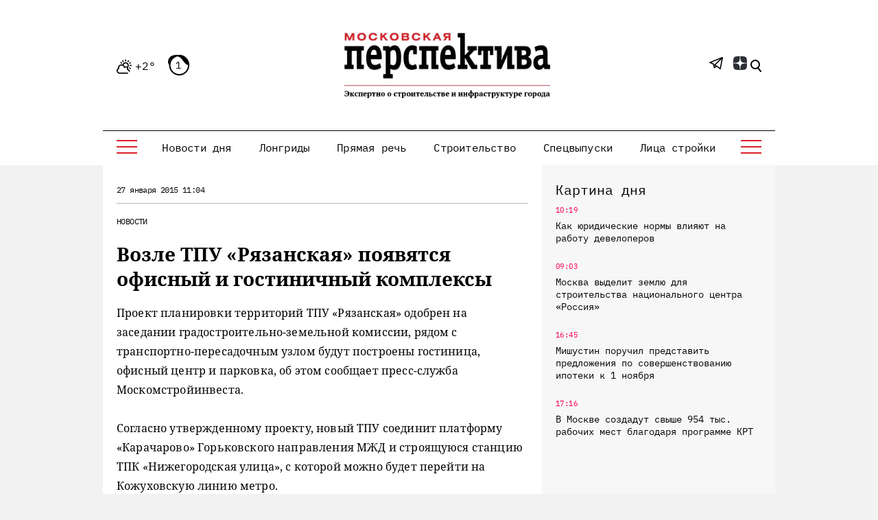

--- FILE ---
content_type: text/html; charset=UTF-8
request_url: https://mperspektiva.ru/topics/4842/
body_size: 57529
content:
<!DOCTYPE html>
<html xmlns="http://www.w3.org/1999/xhtml">
<head>
<!-- Yandex.Metrika counter --> <script type="text/javascript" > (function(m,e,t,r,i,k,a){m[i]=m[i]||function(){(m[i].a=m[i].a||[]).push(arguments)}; m[i].l=1*new Date(); for (var j = 0; j < document.scripts.length; j++) {if (document.scripts[j].src === r) { return; }} k=e.createElement(t),a=e.getElementsByTagName(t)[0],k.async=1,k.src=r,a.parentNode.insertBefore(k,a)}) (window, document, "script", "https://mc.yandex.ru/metrika/tag.js", "ym"); ym(23845597, "init", { clickmap:true, trackLinks:true, accurateTrackBounce:true, webvisor:true, trackHash:true }); </script> <noscript><div><img src="https://mc.yandex.ru/watch/23845597" style="position:absolute; left:-9999px;" alt="" /></div></noscript> <!-- /Yandex.Metrika counter -->
<script type="text/javascript">!function(){var t=document.createElement("script");t.type="text/javascript",t.async=!0,t.src='https://vk.com/js/api/openapi.js?173',t.onload=function(){VK.Retargeting.Init("VK-RTRG-1890590-gfISZ"),VK.Retargeting.Hit()},document.head.appendChild(t)}();</script><noscript><img src="https://vk.com/rtrg?p=VK-RTRG-1890590-gfISZ" style="position:fixed; left:-999px;" alt=""/></noscript>


 <meta http-equiv="Content-Type" content="text/html; charset=UTF-8" />
<link href="/bitrix/js/main/core/css/core.min.css?15348598522854" type="text/css" rel="stylesheet" />

<meta name="viewport" content="width=device-width, initial-scale=1, shrink-to-fit=no" />
<link rel="icon" type="image/png" href="/favicon.png">
<meta name="yandex-verification" content="95eb36140cc1dd48" />
<meta name="google-site-verification" content="v_KXQZr8TFXgt4Hsmp97SFewOvwR0kM62Owpgc5bSVw" />


<link href="/bitrix/cache/css/s1/mp/template_9bcd2e4f10a7f5c94590740b79b5afb7/template_9bcd2e4f10a7f5c94590740b79b5afb7_v1.css?1756978132394625" type="text/css"  data-template-style="true" rel="stylesheet" />
<script type="text/javascript">if(!window.BX)window.BX={};if(!window.BX.message)window.BX.message=function(mess){if(typeof mess==='object'){for(let i in mess) {BX.message[i]=mess[i];} return true;}};</script>
<script type="text/javascript">(window.BX||top.BX).message({'JS_CORE_LOADING':'Загрузка...','JS_CORE_NO_DATA':'- Нет данных -','JS_CORE_WINDOW_CLOSE':'Закрыть','JS_CORE_WINDOW_EXPAND':'Развернуть','JS_CORE_WINDOW_NARROW':'Свернуть в окно','JS_CORE_WINDOW_SAVE':'Сохранить','JS_CORE_WINDOW_CANCEL':'Отменить','JS_CORE_WINDOW_CONTINUE':'Продолжить','JS_CORE_H':'ч','JS_CORE_M':'м','JS_CORE_S':'с','JSADM_AI_HIDE_EXTRA':'Скрыть лишние','JSADM_AI_ALL_NOTIF':'Показать все','JSADM_AUTH_REQ':'Требуется авторизация!','JS_CORE_WINDOW_AUTH':'Войти','JS_CORE_IMAGE_FULL':'Полный размер'});</script>

<script type="text/javascript" src="/bitrix/js/main/core/core.min.js?1690365437249634"></script>

<script>BX.setJSList(['/bitrix/js/main/core/core_ajax.js','/bitrix/js/main/core/core_promise.js','/bitrix/js/main/polyfill/promise/js/promise.js','/bitrix/js/main/loadext/loadext.js','/bitrix/js/main/loadext/extension.js','/bitrix/js/main/polyfill/promise/js/promise.js','/bitrix/js/main/polyfill/find/js/find.js','/bitrix/js/main/polyfill/includes/js/includes.js','/bitrix/js/main/polyfill/matches/js/matches.js','/bitrix/js/ui/polyfill/closest/js/closest.js','/bitrix/js/main/polyfill/fill/main.polyfill.fill.js','/bitrix/js/main/polyfill/find/js/find.js','/bitrix/js/main/polyfill/matches/js/matches.js','/bitrix/js/main/polyfill/core/dist/polyfill.bundle.js','/bitrix/js/main/core/core.js','/bitrix/js/main/polyfill/intersectionobserver/js/intersectionobserver.js','/bitrix/js/main/lazyload/dist/lazyload.bundle.js','/bitrix/js/main/polyfill/core/dist/polyfill.bundle.js','/bitrix/js/main/parambag/dist/parambag.bundle.js']);
BX.setCSSList(['/bitrix/js/main/core/css/core.css','/bitrix/js/main/lazyload/dist/lazyload.bundle.css','/bitrix/js/main/parambag/dist/parambag.bundle.css']);</script>
<script type="text/javascript">(window.BX||top.BX).message({'LANGUAGE_ID':'ru','FORMAT_DATE':'DD.MM.YYYY','FORMAT_DATETIME':'DD.MM.YYYY HH:MI:SS','COOKIE_PREFIX':'MP_SM','SERVER_TZ_OFFSET':'10800','SITE_ID':'s1','SITE_DIR':'/','USER_ID':'','SERVER_TIME':'1764112774','USER_TZ_OFFSET':'0','USER_TZ_AUTO':'Y','bitrix_sessid':'78fb2754f62118defb0ffd27ad18db3c'});</script>


<script type="text/javascript">BX.setJSList(['/local/templates/mp/js/jquery_3.7.0.min.js','/local/templates/mp/js/jquery.add.js','/local/templates/mp/js/jquery.messages.js','/local/templates/mp/js/lazy.js','/local/templates/mp/s/bootstrap-4.5.3-dist/js/bootstrap.min.js','/local/templates/mp/components/sks/feedback.all.ajax/template.suggest.news/script.js']);</script>
<script type="text/javascript">BX.setCSSList(['/local/templates/mp/css/font.css','/local/templates/mp/s/css/all.css','/local/templates/mp/css/jquery.messages.css','/local/templates/mp/components/sks/feedback.all.ajax/template.suggest.news/style.css','/local/templates/mp/styles.css','/local/templates/mp/template_styles.css']);</script>


<script type="text/javascript"  src="/bitrix/cache/js/s1/mp/template_f8586e1f99ff51fa12cf248da04d4193/template_f8586e1f99ff51fa12cf248da04d4193_v1.js?1756978132168998"></script>
<script type="text/javascript">var _ba = _ba || []; _ba.push(["aid", "406b0fedf2f8221932015cb3d0767176"]); _ba.push(["host", "mperspektiva.ru"]); (function() {var ba = document.createElement("script"); ba.type = "text/javascript"; ba.async = true;ba.src = (document.location.protocol == "https:" ? "https://" : "http://") + "bitrix.info/ba.js";var s = document.getElementsByTagName("script")[0];s.parentNode.insertBefore(ba, s);})();</script>


	<script src="/local/templates/mp/s/js/main.js" defer></script>
    <title>Возле ТПУ «Рязанская» появятся офисный и гостиничный комплексы - Московская перспектива</title>
    		<link rel="canonical" href="https://mperspektiva.ru//topics/4842/" />
	<link rel="alternate" hreflang="ru" href="https://mperspektiva.ru//topics/4842/" />
                <meta property="og:type" content="article" />
    <meta property="article:published_time" content="27.01.2015 11:04" />
    <meta property="og:url" content="https://www.mperspektiva.ru/topics/4842/" />
    <meta property="og:title" content="Возле ТПУ «Рязанская» появятся офисный и гостиничный комплексы" />
    <meta property="og:image" content="https://mperspektiva.ru" />
    <meta property="og:description" content="" />
    <meta property="og:image:type" content="" />
    <meta name="twitter:card" content="summary_large_image" />
    <meta name="twitter:creator" content="@mosperspektiva" />
    <meta name="twitter:site" content="@mosperspektiva" />
<div style="display:none;">	
	<div itemscope itemtype="https://schema.org/NewsArticle">
	  <div itemprop="headline">Возле ТПУ «Рязанская» появятся офисный и гостиничный комплексы</div>
	  <meta itemprop="image" content="https://mperspektiva.ru" />
	  <div>
		<span itemprop="datePublished" content="2015-01-27 11:04:39">
		</span>		
			  </div>
	</div>
</div>
<link rel="apple-touch-icon" sizes="180x180" href="/upload/resize_cache/webp//apple-touch-icon.webp">
<link rel="icon" type="image/png" sizes="32x32" href="/upload/resize_cache/webp//favicon-32x32.webp">
<link rel="icon" type="image/png" sizes="16x16" href="/upload/resize_cache/webp//favicon-16x16.webp">
</head>
<body>


<svg style="position: absolute; width: 0; height: 0; overflow: hidden;" version="1.1" xmlns="http://www.w3.org/2000/svg"
     xmlns:xlink="http://www.w3.org/1999/xlink">
    <defs>
        <symbol id="icon-tower" viewBox="0 0 34 36">
            <path fill="currentColor" d="M31.8,31.5H31v-0.8c0-0.4-0.3-0.8-0.7-0.8h-2.2v-7.5h0.7c1.2,0,2.2-1,2.2-2.3S30,18,28.8,18H28
                c-0.3-5.1-4-9.3-8.9-10.3C19,7,18.4,6.4,17.7,6.1V4.5h3.7c0.3,0,0.6-0.2,0.7-0.5c0.1-0.3,0.1-0.6-0.2-0.8l-1-1l1-1
                c0.2-0.2,0.3-0.5,0.2-0.8C22,0.2,21.7,0,21.4,0H17c-0.4,0-0.7,0.3-0.7,0.8v5.4C15.6,6.4,15,7,14.9,7.7C10,8.7,6.3,12.9,5.9,18H5.2
                C4,18,3,19,3,20.3s1,2.3,2.2,2.3h0.7V30H3.7C3.3,30,3,30.3,3,30.8v0.8H2.2c-1.2,0-2.2,1-2.2,2.3v1.5C0,35.7,0.3,36,0.7,36h32.5
                c0.4,0,0.7-0.3,0.7-0.8v-1.5C34,32.5,33,31.5,31.8,31.5z M17.7,1.5h1.9l-0.2,0.2c-0.3,0.3-0.3,0.8,0,1.1L19.7,3h-1.9V1.5z M17,9
                c5,0,9.2,4,9.6,9H7.4C7.8,13,12,9,17,9z M5.2,21c-0.4,0-0.7-0.3-0.7-0.8s0.3-0.8,0.7-0.8h23.7c0.4,0,0.7,0.3,0.7,0.8
                S29.2,21,28.8,21H5.2z M26.6,22.5V30h-1.5v-7.5H26.6z M23.7,22.5V30h-1.5v-7.5H23.7z M20.7,22.5V30h-1.5v-7.5H20.7z M17.7,22.5V30
                h-1.5v-7.5H17.7z M14.8,22.5V30h-1.5v-7.5H14.8z M11.8,22.5V30h-1.5v-7.5H11.8z M8.9,22.5V30H7.4v-7.5H8.9z M32.5,34.5h-31v-0.8
                c0-0.4,0.3-0.8,0.7-0.8h1.5c0.4,0,0.7-0.3,0.7-0.8v-0.8h25.1v0.8c0,0.4,0.3,0.8,0.7,0.8h1.5c0.4,0,0.7,0.3,0.7,0.8L32.5,34.5
                L32.5,34.5z" />
        </symbol>
        <symbol id="icon-wallet" viewBox="0 0 28 36">
            <path fill="currentColor" d="M24.7,9.6h-1.1c-2-3-6-3.9-9.1-2c-0.1,0-0.1,0.1-0.2,0.1c0.7-3.6-1.7-7-5.3-7.7C5.4-0.5,2,1.8,1.3,5.4
                C1,6.9,1.3,8.5,2,9.8c-1.2,0.4-2,1.5-2,2.8V33c0,1.7,1.3,3,3,3h21.7c1.7,0,3-1.3,3-3V12.6C27.7,11,26.3,9.6,24.7,9.6z M18.1,7.8
                c1.9,0,3.7,1,4.7,2.7c0.5,0.8,0.7,1.8,0.7,2.7c0,0.6-0.1,1.2-0.3,1.8h-1.3c0.9-1.9,0.3-4.1-1.5-5.3c-1.4-0.9-3.2-0.9-4.7,0
                c-1.8,1.2-2.4,3.4-1.5,5.3H13c-0.2-0.6-0.3-1.2-0.3-1.8C12.6,10.2,15.1,7.8,18.1,7.8z M20.6,14.8c0,0.1-0.1,0.1-0.1,0.2h-4.8
                c-0.4-0.5-0.6-1.1-0.6-1.8c0-1,0.5-1.9,1.3-2.5c1-0.7,2.3-0.7,3.3,0C21.1,11.6,21.5,13.4,20.6,14.8z M7.8,1.2c3,0,5.4,2.4,5.4,5.4
                c0,3-2.4,5.4-5.4,5.4c-3,0-5.4-2.4-5.4-5.4C2.4,3.6,4.8,1.2,7.8,1.2z M1.2,12.6c0-0.9,0.7-1.6,1.5-1.8c2.2,2.6,6,3.1,8.8,1.2
                c-0.1,0.4-0.1,0.8-0.1,1.1c0,0.6,0.1,1.2,0.3,1.8H3c-1,0-1.8-0.8-1.8-1.8V12.6z M9,26.4c-0.3,0-0.6-0.3-0.6-0.6s0.3-0.6,0.6-0.6
                c0.3,0,0.6,0.3,0.6,0.6S9.4,26.4,9,26.4z M26.5,25.8H16.3c-1,0-1.8-0.8-1.8-1.8c0-1,0.8-1.8,1.8-1.8h10.2V25.8z M26.5,21H16.3
                c-1.7,0-3,1.3-3,3s1.3,3,3,3h10.2v6c0,1-0.8,1.8-1.8,1.8h-12v-2.7l2-1.5h1.1c0.3,0.9,1.4,1.4,2.3,1.1c0.9-0.3,1.4-1.4,1.1-2.3
                c-0.3-0.9-1.4-1.4-2.3-1.1c-0.5,0.2-0.9,0.6-1.1,1.1h-1.3c-0.1,0-0.3,0-0.4,0.1l-2.4,1.8c-0.2,0.1-0.2,0.3-0.2,0.5v3H9.6v-7.3
                c0.9-0.3,1.4-1.4,1.1-2.3c-0.3-0.9-1.4-1.4-2.3-1.1c-0.9,0.3-1.4,1.4-1.1,2.3c0.2,0.5,0.6,0.9,1.1,1.1v7.3H6.6V30
                c0-0.2-0.1-0.3-0.2-0.4L4.8,28v-2.9c0.9-0.3,1.4-1.4,1.1-2.3c-0.3-0.9-1.4-1.4-2.3-1.1S2.2,23.1,2.5,24c0.2,0.5,0.6,0.9,1.1,1.1v3.1
                c0,0.2,0.1,0.3,0.2,0.4l1.6,1.6v4.6H3c-1,0-1.8-0.8-1.8-1.8V15.6C1.7,16,2.4,16.2,3,16.2h21.7c0.7,0,1.3-0.2,1.8-0.6V21z M16.9,30
                c0-0.3,0.3-0.6,0.6-0.6s0.6,0.3,0.6,0.6c0,0.3-0.3,0.6-0.6,0.6S16.9,30.3,16.9,30z M4.2,24c-0.3,0-0.6-0.3-0.6-0.6s0.3-0.6,0.6-0.6
                c0.3,0,0.6,0.3,0.6,0.6S4.5,24,4.2,24z M26.5,13.2c0,1-0.8,1.8-1.8,1.8h-0.3c0.4-1.4,0.3-2.9-0.2-4.2h0.5c1,0,1.8,0.8,1.8,1.8V13.2z
                " />
            <path fill="currentColor" d="M7.8,2.4c-2.3,0-4.2,1.9-4.2,4.2c0,2.3,1.9,4.2,4.2,4.2c2.3,0,4.2-1.9,4.2-4.2S10.2,2.4,7.8,2.4z M7.8,9.6
                c-1.7,0-3-1.3-3-3c0-1.7,1.3-3,3-3c1.7,0,3,1.3,3,3C10.8,8.3,9.5,9.6,7.8,9.6z" />
            <path fill="currentColor" d="M16.9,0h-1.2v1.2h1.2V0z" />
            <path fill="currentColor" d="M16.9,2.4h-1.2v3h1.2V2.4z" />
            <path fill="currentColor" d="M19.3,0h-1.2v1.2h1.2V0z" />
            <path fill="currentColor" d="M19.3,2.4h-1.2v3h1.2V2.4z" />
        </symbol>
        <symbol id="icon-mayoralty" viewBox="0 0 36 34">
            <path fill-rule="evenodd" clip-rule="evenodd" d="M8.22223 8H8H7H2C1.44769 8 1 8.44772 1 9V33H0.5C0.223877 33 0 33.2239 0 33.5C0 33.7761 0.223877 34 0.5 34H1H13H23H35H35.5C35.7761 34 36 33.7761 36 33.5C36 33.2239 35.7761 33 35.5 33H35V9C35 8.44772 34.5523 8 34 8H29H28H27.7778L18.6332 0.518097C18.2649 0.216705 17.7351 0.216705 17.3668 0.518097L8.22223 8ZM9.80139 8H10H11H13H14H16H17H19H20H22H23H25H26H26.1986L18 1.29205L9.80139 8ZM28 9H26V20H28V9ZM25 9H23V20H25V9ZM22 9H20V20H22V9ZM19 9H17V20H19V9ZM16 9H14V20H16V9ZM13 9H11V20H13V9ZM10 9H8V20H10V9ZM29 9H34V20H29V9ZM7 9V20H2V9H7ZM2 33V21H7V33H2ZM8 33V21H10V33H8ZM11 33V21H13V28V33H11ZM14 24.9995V21H22V24.9995C21.0878 23.7853 19.6356 23 18 23C16.3644 23 14.9122 23.7853 14 24.9995ZM23 33V28V21H25V33H23ZM26 33V21H28V33H26ZM29 33V21H34V33H29ZM14 28V33H22V28C22 25.7909 20.2092 24 18 24C15.7908 24 14 25.7909 14 28ZM31.5 24C31.7761 24 32 24.2239 32 24.5V27.5C32 27.7761 31.7761 28 31.5 28C31.2239 28 31 27.7761 31 27.5V24.5C31 24.2239 31.2239 24 31.5 24ZM5 24.5C5 24.2239 4.77612 24 4.5 24C4.22388 24 4 24.2239 4 24.5V27.5C4 27.7761 4.22388 28 4.5 28C4.77612 28 5 27.7761 5 27.5V24.5ZM31.5 12C31.7761 12 32 12.2238 32 12.5V15.5C32 15.7762 31.7761 16 31.5 16C31.2239 16 31 15.7762 31 15.5V12.5C31 12.2238 31.2239 12 31.5 12ZM5 12.5C5 12.2238 4.77612 12 4.5 12C4.22388 12 4 12.2238 4 12.5V15.5C4 15.7762 4.22388 16 4.5 16C4.77612 16 5 15.7762 5 15.5V12.5Z" fill="currentColor" />
        </symbol>
        <symbol id="icon-transport" viewBox="0 0 36 36">
            <path fill-rule="evenodd" clip-rule="evenodd" d="M24 1H6C4.89542 1 4 1.89542 4 3H26C26 1.89542 25.1046 1 24 1ZM4 8V4H14.375L5.37497 16H4V15V8ZM6.62497 16L15.625 4H23.3856L18.5931 10.7094C18.4326 10.9341 18.4847 11.2464 18.7094 11.4069C18.9341 11.5674 19.2464 11.5153 19.4069 11.2906L24.4069 4.29062C24.4699 4.20242 24.5001 4.10071 24.5 4H26V8V15V16H6.62497ZM4 17V20C4 22.2091 5.79086 24 8 24H11H16.5584L18.0764 21.078C18.4204 20.4156 19.1047 20 19.8512 20H20C20 18.8954 20.8954 18 22 18C23.1046 18 24 18.8954 24 20H26V17H4ZM3 20C3 22.4189 4.71777 24.4367 7 24.9V26C7 27.1046 7.89542 28 9 28C10.1046 28 11 27.1046 11 26V25H16.039L15.4847 26.067C14.6299 26.2943 14 27.0736 14 28V32C14 33.1046 14.8954 34 16 34H16.1422C16.4854 35.1652 17.4115 36 18.5 36C19.5885 36 20.5146 35.1652 20.8578 34H29.1422C29.4854 35.1652 30.4115 36 31.5 36C32.5885 36 33.5146 35.1652 33.8578 34H34C35.1046 34 36 33.1046 36 32V28C36 27.0736 35.3701 26.2943 34.5153 26.067L31.9236 21.078C31.5796 20.4156 30.8953 20 30.1488 20H27V15H29C29.5523 15 30 14.5523 30 14V9C30 8.44772 29.5523 8 29 8H27V3C27 1.34314 25.6569 0 24 0H6C4.34314 0 3 1.34314 3 3V8H1C0.447723 8 0 8.44772 0 9V14C0 14.5523 0.447723 15 1 15H3V20ZM8 26V25H10V26C10 26.5523 9.55228 27 9 27C8.44772 27 8 26.5523 8 26ZM17.1992 34C17.4867 34.6495 18.0347 35 18.5 35C18.9653 35 19.5133 34.6495 19.8008 34H17.1992ZM21 33H29H34C34.5523 33 35 32.5523 35 32V28C35 27.4477 34.5523 27 34 27H16C15.4477 27 15 27.4477 15 28V32C15 32.5523 15.4477 33 16 33H21ZM31.5 35C31.0347 35 30.4867 34.6495 30.1992 34H32.8008C32.5133 34.6495 31.9653 35 31.5 35ZM33.3536 26L31.0363 21.539C30.8642 21.2078 30.522 21 30.1488 21H19.8512C19.478 21 19.1358 21.2078 18.9637 21.539L16.6464 26H33.3536ZM22 19C22.5523 19 23 19.4477 23 20H21C21 19.4477 21.4477 19 22 19ZM3 9H1V14H3V9ZM27 14V9H29V14H27ZM9 20C9 20.5523 8.55228 21 8 21C7.44772 21 7 20.5523 7 20C7 19.4477 7.44772 19 8 19C8.55228 19 9 19.4477 9 20ZM10 20C10 21.1046 9.10458 22 8 22C6.89542 22 6 21.1046 6 20C6 18.8954 6.89542 18 8 18C9.10458 18 10 18.8954 10 20ZM33 30C33 30.5523 32.5523 31 32 31C31.4477 31 31 30.5523 31 30C31 29.4477 31.4477 29 32 29C32.5523 29 33 29.4477 33 30ZM18 31C18.5523 31 19 30.5523 19 30C19 29.4477 18.5523 29 18 29C17.4477 29 17 29.4477 17 30C17 30.5523 17.4477 31 18 31ZM21 30.5H29V29.5H21V30.5Z" fill="currentColor" />
        </symbol>
        <symbol id="icon-reallive" viewBox="0 0 36 36">
            <path fill-rule="evenodd" clip-rule="evenodd" d="M20.6465 0.646461C20.8417 0.45118 21.1583 0.45118 21.3536 0.646461L35.3536 14.6465C35.4966 14.7895 35.5393 15.0045 35.4619 15.1914C35.3846 15.3782 35.2022 15.5 35 15.5H32V27.2058C32.735 26.8218 33.6537 26.9466 34.2599 27.5529C35.0558 28.3487 35.0057 29.6537 34.1511 30.3861L28.8871 34.8982C28.434 35.2865 27.8569 35.5 27.2601 35.5H14.4721C14.084 35.5 13.7012 35.4096 13.3541 35.2361L8 32.559V33C8 34.6569 6.65686 36 5 36H1C0.447723 36 0 35.5523 0 35V20C0 19.4477 0.447723 19 1 19H5C6.48709 19 7.72147 20.082 7.9588 21.5017C7.97238 21.5006 7.98611 21.5 8 21.5H10V15.5H7C6.79779 15.5 6.61548 15.3782 6.53809 15.1914C6.46069 15.0045 6.50345 14.7895 6.64645 14.6465L11.6465 9.64646C11.8417 9.45118 12.1583 9.45118 12.3536 9.64646C12.5488 9.84171 12.5488 10.1583 12.3536 10.3536L8.20712 14.5H11.7929L20.6465 5.64646C20.8417 5.45118 21.1583 5.45118 21.3536 5.64646L30.2071 14.5H33.7929L21 1.7071L17.3536 5.35355C17.1583 5.54884 16.8417 5.54884 16.6465 5.35355C16.4512 5.1583 16.4512 4.84171 16.6465 4.64646L20.6465 0.646461ZM30 15.5H31V27.9597L28.4997 29.96C28.4783 28.5977 27.3673 27.5 26 27.5H25.5V16.5H16.5V23.4843L15.4489 22.5834C14.6333 21.8843 13.5945 21.5 12.5203 21.5H11V15.5H12C12.1326 15.5 12.2598 15.4473 12.3536 15.3536L21 6.7071L29.6465 15.3536C29.7402 15.4473 29.8674 15.5 30 15.5ZM24.5 27.5H21.7398C21.3818 27.5 21.0355 27.3719 20.7636 27.1389L17.1016 24H17.5V17.5H24.5V27.5ZM1 20H5C6.10458 20 7 20.8954 7 22V33C7 34.1046 6.10458 35 5 35H1V20ZM8 31.4999C8.07526 31.4998 8.1517 31.5168 8.2236 31.5528L13.8013 34.3417C14.0096 34.4458 14.2393 34.5 14.4721 34.5H27.2601C27.6182 34.5 27.9644 34.3719 28.2363 34.1389L33.5003 29.6269C33.9126 29.2735 33.9368 28.6439 33.5529 28.26C33.217 27.9241 32.6823 27.8945 32.3114 28.1912L28.1754 31.5H19.0311C18.596 31.5 18.1685 31.3865 17.7908 31.1706L14.7519 29.4341C14.5121 29.2971 14.4289 28.9917 14.5659 28.7519C14.7029 28.5122 15.0083 28.4289 15.248 28.5659L18.2869 30.3024C18.5135 30.4319 18.7701 30.5 19.0311 30.5H27.5V30C27.5 29.1716 26.8284 28.5 26 28.5H21.7398C21.1431 28.5 20.566 28.2865 20.1129 27.8982L14.7981 23.3426C14.1637 22.7989 13.3558 22.5 12.5203 22.5H8V31.4999ZM20 23C20.5523 23 21 22.5523 21 22C21 21.4477 20.5523 21 20 21C19.4477 21 19 21.4477 19 22C19 22.5523 19.4477 23 20 23ZM16.3535 6.35355C16.5488 6.1583 16.5488 5.84171 16.3535 5.64646C16.1583 5.45118 15.8417 5.45118 15.6465 5.64646L13.6465 7.64646C13.4512 7.84171 13.4512 8.1583 13.6465 8.35355C13.8417 8.54884 14.1583 8.54884 14.3535 8.35355L16.3535 6.35355Z" fill="currentColor" />
        </symbol>
        <symbol id="icon-offices" viewBox="0 0 36 32">
            <path fill-rule="evenodd" clip-rule="evenodd" d="M5 1H20V2H18.5H6.5H5V1ZM6 3V21.3368C5.54535 21.1208 5.0368 21 4.5 21C2.56702 21 1 22.567 1 24.5C1 26.2632 2.30383 27.7219 4 27.9646V31H0.5C0.223877 31 0 31.2239 0 31.5C0 31.7761 0.223877 32 0.5 32H4.5H6.5H18.5H31.5H35.5C35.7761 32 36 31.7761 36 31.5C36 31.2239 35.7761 31 35.5 31H32V27.9646C33.6962 27.7219 35 26.2632 35 24.5C35 22.567 33.433 21 31.5 21C30.9632 21 30.4547 21.1208 30 21.3368V18.5C30 18.2239 29.7761 18 29.5 18C29.2239 18 29 18.2239 29 18.5V22.0505C28.3814 22.6818 28 23.5464 28 24.5C28 26.2632 29.3038 27.7219 31 27.9646V31H19V14.5C19 14.2239 18.7761 14 18.5 14C18.2239 14 18 14.2239 18 14.5V31H15.5V26C15.5 25.1716 14.8284 24.5 14 24.5H11C10.1716 24.5 9.5 25.1716 9.5 26V31H7V26.9495C7.61859 26.3182 8 25.4536 8 24.5C8 23.5464 7.61859 22.6818 7 22.0505V3H18V5V8V10.5C18 10.7761 18.2239 11 18.5 11C18.7761 11 19 10.7761 19 10.5V8H29V14.5C29 14.7761 29.2239 15 29.5 15C29.7761 15 30 14.7761 30 14.5V8H31C31.5523 8 32 7.55229 32 7V6C32 5.44771 31.5523 5 31 5H19V3H20C20.5523 3 21 2.55229 21 2V1C21 0.447708 20.5523 0 20 0H5C4.44769 0 4 0.447708 4 1V2C4 2.55229 4.44769 3 5 3H6ZM14.5 26V31H13V25.5H14C14.2761 25.5 14.5 25.7239 14.5 26ZM12 25.5V31H10.5V26C10.5 25.7239 10.7239 25.5 11 25.5H12ZM29.5 7H19V6H31V7H29.5ZM5 31H6V27.6632C5.68915 27.8109 5.35309 27.914 5 27.9646V31ZM5 26.95C6.14111 26.7184 7 25.7095 7 24.5C7 23.1193 5.88074 22 4.5 22C3.11926 22 2 23.1193 2 24.5C2 25.7095 2.85889 26.7184 4 26.95V25.5C4 25.2239 4.22388 25 4.5 25C4.77612 25 5 25.2239 5 25.5V26.95ZM32 26.95V25.5C32 25.2239 31.7761 25 31.5 25C31.2239 25 31 25.2239 31 25.5V26.95C29.8589 26.7184 29 25.7095 29 24.5C29 23.1193 30.1193 22 31.5 22C32.8807 22 34 23.1193 34 24.5C34 25.7095 33.1411 26.7184 32 26.95ZM22 26H21V28H22V26ZM21 25C20.4477 25 20 25.4477 20 26V28C20 28.5523 20.4477 29 21 29H22C22.5523 29 23 28.5523 23 28V26C23 25.4477 22.5523 25 22 25H21ZM26 26H27V28H26V26ZM25 26C25 25.4477 25.4477 25 26 25H27C27.5523 25 28 25.4477 28 26V28C28 28.5523 27.5523 29 27 29H26C25.4477 29 25 28.5523 25 28V26ZM22 19H21V21H22V19ZM21 18C20.4477 18 20 18.4477 20 19V21C20 21.5523 20.4477 22 21 22H22C22.5523 22 23 21.5523 23 21V19C23 18.4477 22.5523 18 22 18H21ZM26 19H27V21H26V19ZM25 19C25 18.4477 25.4477 18 26 18H27C27.5523 18 28 18.4477 28 19V21C28 21.5523 27.5523 22 27 22H26C25.4477 22 25 21.5523 25 21V19ZM22 12H21V14H22V12ZM21 11C20.4477 11 20 11.4477 20 12V14C20 14.5523 20.4477 15 21 15H22C22.5523 15 23 14.5523 23 14V12C23 11.4477 22.5523 11 22 11H21ZM26 12H27V14H26V12ZM25 12C25 11.4477 25.4477 11 26 11H27C27.5523 11 28 11.4477 28 12V14C28 14.5523 27.5523 15 27 15H26C25.4477 15 25 14.5523 25 14V12ZM10 16H9V21H10V16ZM11 16V21H14V16H11ZM16 21H15V16H16V21ZM9 15C8.44769 15 8 15.4477 8 16V21C8 21.5523 8.44769 22 9 22H16C16.5523 22 17 21.5523 17 21V16C17 15.4477 16.5523 15 16 15H9ZM9 6H10V11H9V6ZM11 11V6H14V11H11ZM15 11H16V6H15V11ZM8 6C8 5.44771 8.44769 5 9 5H16C16.5523 5 17 5.44771 17 6V11C17 11.5523 16.5523 12 16 12H9C8.44769 12 8 11.5523 8 11V6Z" fill="currentColor" />
        </symbol>
        <symbol id="icon-metro" viewBox="0 0 28 36">
            <path fill-rule="evenodd" clip-rule="evenodd" d="M27 14V27H22.4722C23.4223 25.9385 24 24.5367 24 23V13C24 9.68629 21.3137 7 18 7H10C6.68628 7 4 9.68629 4 13V23C4 24.5367 4.5777 25.9385 5.52777 27H1V14C1 6.8203 6.82031 1 14 1C21.1797 1 27 6.8203 27 14ZM4.46664 31.9989L2.7327 35H25.2673L21.2489 28.0451C20.3126 28.6493 19.1973 29 18 29H10C8.80273 29 7.68741 28.6493 6.75107 28.0451L5.04379 31H13.5C13.7762 31 14 31.2239 14 31.5C14 31.7761 13.7762 32 13.5 32H4.5C4.4888 32 4.47766 31.9996 4.46664 31.9989ZM28 28H22.3778L26.1332 34.4997C26.5184 35.1664 26.0373 36 25.2673 36H2.7327C1.96274 36 1.48166 35.1664 1.86682 34.4997L5.62222 28H0V14C0 6.26802 6.26801 0 14 0C21.732 0 28 6.26802 28 14V28ZM12.5 10C12.2238 10 12 10.2239 12 10.5C12 10.7761 12.2238 11 12.5 11H15.5C15.7762 11 16 10.7761 16 10.5C16 10.2239 15.7762 10 15.5 10H12.5ZM10 8H18C20.4189 8 22.4367 9.71776 22.9 12H5.10001C5.56326 9.71776 7.58105 8 10 8ZM5 13V21H6.29291L14.2929 13H5ZM15.7071 13H21.2929L13.2929 21H7.70712L15.7071 13ZM22.7071 13L14.7071 21H23V13H22.7071ZM5 23V22H23V23C23 25.7614 20.7614 28 18 28H10C7.23859 28 5 25.7614 5 23ZM20 24.5C20 24.7761 19.7762 25 19.5 25C19.2238 25 19 24.7761 19 24.5C19 24.2239 19.2238 24 19.5 24C19.7762 24 20 24.2239 20 24.5ZM17.5 25C17.7762 25 18 24.7761 18 24.5C18 24.2239 17.7762 24 17.5 24C17.2238 24 17 24.2239 17 24.5C17 24.7761 17.2238 25 17.5 25ZM11 24.5C11 24.7761 10.7762 25 10.5 25C10.2238 25 10 24.7761 10 24.5C10 24.2239 10.2238 24 10.5 24C10.7762 24 11 24.2239 11 24.5ZM8.5 25C8.77615 25 9 24.7761 9 24.5C9 24.2239 8.77615 24 8.5 24C8.22385 24 8 24.2239 8 24.5C8 24.7761 8.22385 25 8.5 25ZM17 31.5C17 31.2239 17.2238 31 17.5 31H19.5C19.7762 31 20 31.2239 20 31.5C20 31.7761 19.7762 32 19.5 32H17.5C17.2238 32 17 31.7761 17 31.5Z" fill="currentColor" />
        </symbol>
        <symbol id="icon-nature" viewBox="0 0 36 35">
            <path fill-rule="evenodd" clip-rule="evenodd" d="M33.0233 0.561107C32.8285 0.454829 32.5871 0.489573 32.4302 0.646434C32.2733 0.803309 32.2386 1.04479 32.3448 1.23953C32.6935 1.87838 32.8918 2.61119 32.8918 3.39184C32.8918 5.87712 30.8771 7.89184 28.3918 7.89184C27.6112 7.89184 26.8784 7.69348 26.2395 7.34481C26.0448 7.23854 25.8033 7.27328 25.6465 7.43014C25.4896 7.58702 25.4548 7.8285 25.5611 8.02323C26.4933 9.73127 28.3067 10.8918 30.3918 10.8918C33.4294 10.8918 35.8918 8.42941 35.8918 5.39184C35.8918 3.30665 34.7313 1.4933 33.0233 0.561107ZM33.8918 3.39184C33.8918 3.07804 33.8655 2.77024 33.815 2.47058C34.4867 3.25694 34.8918 4.27722 34.8918 5.39184C34.8918 7.87713 32.8771 9.89184 30.3918 9.89184C29.2773 9.89184 28.257 9.48667 27.4706 8.81494C27.7703 8.86552 28.0781 8.89184 28.3918 8.89184C31.4294 8.89184 33.8918 6.42941 33.8918 3.39184ZM25 21.6667C25 24.9813 22.3741 27.7324 19 27.9816V24.3249L23.2031 22.4569C23.4554 22.3448 23.5691 22.0493 23.4569 21.7969C23.3448 21.5446 23.0493 21.4309 22.7969 21.5431L19 23.2306V17.5C19 17.2239 18.7762 17 18.5 17C18.2238 17 18 17.2239 18 17.5V21.2306L14.2031 19.5431C13.9507 19.4309 13.6552 19.5446 13.5431 19.7969C13.4309 20.0493 13.5446 20.3448 13.7969 20.4569L18 22.3249V27.9816C14.6259 27.7324 12 24.9813 12 21.6667C12 19.821 12.7914 16.2926 14.1155 13.2091C14.7739 11.6762 15.5354 10.322 16.3435 9.36871C17.1727 8.39041 17.9054 8 18.5 8C19.0946 8 19.8273 8.39041 20.6565 9.36871C21.4646 10.322 22.2261 11.6762 22.8845 13.2091C24.2086 16.2926 25 19.821 25 21.6667ZM12.2444 25.7135C13.5009 27.5667 15.5957 28.8292 18 28.984V34H8V27.7087C9.67078 27.5843 11.165 26.8415 12.2444 25.7135ZM19 28.984V34H29V28.9776C27.0612 28.8029 25.4125 27.622 24.5801 25.9612C23.3091 27.6786 21.2956 28.8362 19 28.984ZM29.5 35H18.5H7.5H0.5C0.223846 35 0 34.7761 0 34.5C0 34.2239 0.223846 34 0.5 34H7V27.7087C3.64377 27.4588 1 24.7135 1 21.3636C1 17.8491 3.91016 15 7.5 15C9.17621 15 10.7042 15.6212 11.857 16.6412C13.1118 12.1474 15.6158 7 18.5 7C22.0183 7 24.9707 14.6594 25.7803 19.4485C26.7594 18.5491 28.0656 18 29.5 18C32.5376 18 35 20.4624 35 23.5C35 26.369 32.8032 28.725 30 28.9776V34H35.5C35.7762 34 36 34.2239 36 34.5C36 34.7761 35.7762 35 35.5 35H29.5ZM25.2266 24.9138C25.769 26.5543 27.2298 27.7768 29 27.9725V26.2831L26.7427 24.9287C26.506 24.7867 26.4292 24.4795 26.5712 24.2427C26.7133 24.006 27.0204 23.9292 27.2572 24.0713L29 25.1169V23.5C29 23.2239 29.2238 23 29.5 23C29.7761 23 30 23.2239 30 23.5V26.0657L32.2226 24.584C32.4524 24.4308 32.7628 24.4929 32.916 24.7227C33.0692 24.9524 33.0071 25.2628 32.7773 25.416L30 27.2676V27.9725C32.2499 27.7238 34 25.8163 34 23.5C34 21.0147 31.9853 19 29.5 19C28.0587 19 26.7757 19.6776 25.9521 20.7316C25.9837 21.0712 26 21.3848 26 21.6667C26 22.8326 25.7217 23.935 25.2266 24.9138ZM11.5682 17.7543C10.5655 16.6788 9.11899 16 7.5 16C4.44235 16 2 18.4213 2 21.3636C2 24.1437 4.18036 26.4586 7 26.7055V24.2902L3.75192 22.4341C3.51218 22.2971 3.42886 21.9917 3.56589 21.7519C3.70288 21.5122 4.0083 21.4289 4.24808 21.5659L7 23.1384V20.5C7 20.2239 7.22385 20 7.5 20C7.77612 20 8 20.2239 8 20.5V24.191L10.2764 23.0528C10.5234 22.9293 10.8237 23.0294 10.9472 23.2764C11.0707 23.5234 10.9706 23.8237 10.7236 23.9472L8 25.309V26.7055C9.49664 26.5745 10.8132 25.8608 11.7191 24.8041C11.258 23.8529 11 22.7893 11 21.6667C11 20.6732 11.2021 19.2845 11.5682 17.7543Z" fill="currentCollor" />
        </symbol>
        <symbol id="icon-news" viewBox="0 0 36 36">
            <path fill-rule="evenodd" clip-rule="evenodd" d="M1 33V3.67212C1 3.02227 1.31573 2.41294 1.84662 2.03819L3 1.22404L4.84662 2.52755C5.53809 3.01564 6.46191 3.01564 7.15338 2.52755L9 1.22404L10.8466 2.52755C11.5381 3.01564 12.4619 3.01564 13.1534 2.52755L15 1.22404L16.8466 2.52755C17.5381 3.01564 18.4619 3.01564 19.1534 2.52755L21 1.22404L22.8466 2.52755C23.5381 3.01564 24.4619 3.01564 25.1534 2.52755L27 1.22404L28.8466 2.52755C29.5381 3.01564 30.4619 3.01564 31.1534 2.52755L33 1.22404L34.1534 2.03819C34.6843 2.41294 35 3.02227 35 3.67212V23.9415C35 24.13 34.9822 24.317 34.9475 24.5H29C27.067 24.5 25.5 26.067 25.5 28V34.9795C25.3846 34.9931 25.2678 35 25.1502 35H3C1.89542 35 1 34.1046 1 33ZM26.5 34.6792C26.854 34.5009 27.1733 34.2521 27.4361 33.943L34.2858 25.8844C34.3889 25.7631 34.4816 25.6345 34.5634 25.5H29C27.6193 25.5 26.5 26.6193 26.5 28V34.6792ZM0 33V3.67212C0 2.69735 0.473602 1.78335 1.26996 1.22122L2.42331 0.40707C2.76904 0.163036 3.23096 0.163036 3.57669 0.40707L5.42331 1.71058C5.76904 1.95462 6.23096 1.95462 6.57669 1.71058L8.42331 0.40707C8.76904 0.163036 9.23096 0.163036 9.57669 0.40707L11.4233 1.71058C11.769 1.95462 12.231 1.95462 12.5767 1.71058L14.4233 0.40707C14.769 0.163036 15.231 0.163036 15.5767 0.40707L17.4233 1.71058C17.769 1.95462 18.231 1.95462 18.5767 1.71058L20.4233 0.40707C20.769 0.163036 21.231 0.163036 21.5767 0.40707L23.4233 1.71058C23.769 1.95462 24.231 1.95462 24.5767 1.71058L26.4233 0.40707C26.769 0.163036 27.231 0.163036 27.5767 0.40707L29.4233 1.71058C29.769 1.95462 30.231 1.95462 30.5767 1.71058L32.4233 0.40707C32.769 0.163036 33.231 0.163036 33.5767 0.40707L34.73 1.22122C35.5264 1.78335 36 2.69735 36 3.67212V23.9415C36 24.8906 35.6625 25.8088 35.0478 26.5321L28.198 34.5906C27.438 35.4847 26.3237 36 25.1502 36H3C1.34314 36 0 34.6569 0 33ZM18.5 14C18.2238 14 18 14.2239 18 14.5C18 14.7761 18.2238 15 18.5 15H31.5C31.7762 15 32 14.7761 32 14.5C32 14.2239 31.7762 14 31.5 14H18.5ZM18 18.5C18 18.2239 18.2238 18 18.5 18H31.5C31.7762 18 32 18.2239 32 18.5C32 18.7761 31.7762 19 31.5 19H18.5C18.2238 19 18 18.7761 18 18.5ZM18.5 26C18.2238 26 18 26.2239 18 26.5C18 26.7761 18.2238 27 18.5 27H22.5C22.7762 27 23 26.7761 23 26.5C23 26.2239 22.7762 26 22.5 26H18.5ZM18 22.5C18 22.2239 18.2238 22 18.5 22H31.5C31.7762 22 32 22.2239 32 22.5C32 22.7761 31.7762 23 31.5 23H18.5C18.2238 23 18 22.7761 18 22.5ZM4.5 9C4.22385 9 4 9.22386 4 9.5C4 9.77613 4.22385 10 4.5 10H31.5C31.7762 10 32 9.77613 32 9.5C32 9.22386 31.7762 9 31.5 9H4.5ZM13 14H7C5.89542 14 5 14.8954 5 16V19.3991L13.0953 14.0022C13.0637 14.0007 13.0319 14 13 14ZM14.247 14.4362L5 20.6009V26C5 26.1251 5.01147 26.2475 5.03345 26.3662L15 19.3897V16C15 15.367 14.706 14.8027 14.247 14.4362ZM15 20.6103V26C15 27.1046 14.1046 28 13 28H7C6.38412 28 5.83328 27.7216 5.4664 27.2838L15 20.6103ZM7 13C5.34314 13 4 14.3431 4 16V26C4 27.6569 5.34314 29 7 29H13C14.6569 29 16 27.6569 16 26V16C16 14.3431 14.6569 13 13 13H7Z" fill="currentColor" />
        </symbol>
    </defs>
</svg><div class="l-wrapper">
    <div class="c-header__wrapper">
        <header class="c-header js-header c-header--withForm new-header">
                        <div class="container">
                <div class="c-header__top">
                    <div class="c-header__info">
                        <div class="c-header__weather">
    <a href="https://dzen.ru/pogoda/moscow" target="_blank">
    <svg width="1em" height="1em" class="icon icon-clouds ">
        <use xlink:href="/local/templates/mp/s/images/useful/svg/theme/symbol-defs.svg#icon-clouds"></use>
    </svg><span>+2&#186;</span>
    </a>
</div>
<div class="c-header__trafic">
    <a href="https://yandex.ru/maps/213/moscow/house/romanov_pereulok_5/Z04YcAdoTUcPQFtvfXt0dXpkbQ==/?l=trf%2Ctrfe&ll=37.609018%2C55.755342&utm_source=main_stripe_big&z=16" target="_blank">
    <svg width="1.03333333em" height="1em" class="icon icon-trafic ">
        <use xlink:href="/local/templates/mp/s/images/useful/svg/theme/symbol-defs.svg#icon-trafic"></use>
    </svg><span>1</span>
    </a>
</div>
						
                    </div>
                    <a href="/" class="c-header__logo">
                        <div class="logo_big">
									<img class="hidden_mobile" src="/upload/resize_cache/webp/images/perspoectiva.webp"/>
									<img class="hidden_desktop" src="/upload/resize_cache/webp/images/logo_mobile.webp"/>
							                                                    </div>
                    </a>
                    <div class="c-header__right">
                    <ul class="h-reset-list c-footer__social">
                        <li><a href="https://t.me/mospers" target="_blank"><svg width="1em" height="1em" class="icon icon-f-telegram "><use xlink:href="/local/templates/mp/s/images/useful/svg/theme/symbol-defs.svg#icon-f-telegram"></use></svg></a></li>
<li><a href="https://dzen.ru/mperspektiva" target="_blank"><img src="/images/zen.svg" width="20px"></a></li>
                    </ul>
                        <div class="c-header__search">
                            <button type="button" class="btn-sb-new">
                                <svg width="0.888888888em" height="1em" class="icon icon-search ">
                                    <use xlink:href="/local/templates/mp/s/images/useful/svg/theme/symbol-defs.svg#icon-search"></use>
                                </svg>
                            </button>
                            <form action="/search/" class="c-header__searchForm">
    <button type="submit" class="btn-sb">
        <svg width="0.888888888em" height="1em" class="icon icon-search ">
            <use xlink:href="/local/templates/mp/s/images/useful/svg/theme/symbol-defs.svg#icon-search"></use>
        </svg>
    </button>
    <div class="c-header__inputWrap">
        <input type="text" placeholder="Поиск..." name="q" />
    </div>
</form>
                        </div>
                    </div>
                    <div class="c-header__info-sm"></div>
                </div>
                <div class="c-header__menu">
                    <a href="/" class="fixed-logo">

<svg width="1em" height="1em" class="icon icon-mp "><use xlink:href="/local/templates/mp/s/images/useful/svg/theme/symbol-defs.svg#icon-mp"></use></svg>
</a>
                    <div class="fixed-article js-fix-border"></div>
                    <span class="c-header__toggle c-header__tgm left"><span></span></span>
                    <div class="c-header__toggle--text"></div>
                    <span class="c-header__toggle c-header__tgm right"><span></span></span>
                    <div class="c-header__menuWrap">
                        <div class="c-header__mobileExchange"></div>
                        <div class="c-header__mobileSearch"></div>
                        <ul class="h-reset-list c-header__menuLinks">
            <li class=" param " ><a href="/news/">Новости дня</a></li>
            <li class=" param " ><a href="/rubrics/builder/">Лонгриды</a></li>
            <li class=" param " ><a href="/rubrics/speaking/">Прямая речь</a></li>
            <li class=" param " ><a href="/rubrics/stroitelstvo/">Строительство</a></li>
            <li class=" param tt" ><a href="/apps/">Спецвыпуски</a></li>
            <li class=" param " ><a href="http://faces.mperspektiva.ru/">Лица стройки</a></li>
            <li class=" param " ><a href="/rubrics/mp-obrazovanie/">МП_образование</a></li>
    </ul>						<div class="c-header__menuMiddle" style="display:none;">
                            <div class="c-header__menuLeft">
                                <div class="c-header__subtitle">Популярные теги</div>
                                <ul class="h-reset-list c-header__menuTags">
            <li><a href="https://mperspektiva.ru/rg10years/">РГ-девелопмент</a></li>
    </ul>                            </div>
                            <div class="c-header__menuRight">
                                <div class="c-header__subtitle">Предложить новость</div>
                                <div class="c-widget-news c-widget-news--inHeader">
                                    <div class="c-widget-news__white">
                                        <div id="comp_3cf411e0d6d498550b983873268198ce">

<form action="/topics/4842/" class="c-widget-news__form" method="post" id="form_feedback_suggest_news" enctype="multipart/form-data"><input type="hidden" name="bxajaxid" id="bxajaxid_3cf411e0d6d498550b983873268198ce_8BACKi" value="3cf411e0d6d498550b983873268198ce" /><input type="hidden" name="AJAX_CALL" value="Y" /><script type="text/javascript">
function _processform_8BACKi(){
	if (BX('bxajaxid_3cf411e0d6d498550b983873268198ce_8BACKi'))
	{
		var obForm = BX('bxajaxid_3cf411e0d6d498550b983873268198ce_8BACKi').form;
		BX.bind(obForm, 'submit', function() {BX.ajax.submitComponentForm(this, 'comp_3cf411e0d6d498550b983873268198ce', true)});
	}
	BX.removeCustomEvent('onAjaxSuccess', _processform_8BACKi);
}
if (BX('bxajaxid_3cf411e0d6d498550b983873268198ce_8BACKi'))
	_processform_8BACKi();
else
	BX.addCustomEvent('onAjaxSuccess', _processform_8BACKi);
</script>
    <input type="hidden" name="sessid" id="sessid" value="78fb2754f62118defb0ffd27ad18db3c" />    <input type="hidden" value="" name="PARAMS_HASH">

                            <textarea placeholder="Введите текст или скопируйте ссылку на источник..." name="TEXT"></textarea>
                <div class="c-widget-news__buttons">
        <button type="submit" name="submit" value="Y">Отправить</button>
    </div>
</form>
<script type="text/javascript">
    $(function () {
        check_form_fields('#form_feedback_suggest_news', '84a793cbd455d2a452c1e82bc42ad4a3');
    })
</script>
</div>                                    </div>
                                </div>
                            </div>
                        </div>
                        <div class="c-header__menuSocial" style="display:none;">
                            <ul class="h-reset-list c-header__social">
                                <li><a href="https://t.me/mospers" target="_blank"><svg width="1em" height="1em" class="icon icon-f-telegram "><use xlink:href="/local/templates/mp/s/images/useful/svg/theme/symbol-defs.svg#icon-f-telegram"></use></svg></a></li>
<li><a href="https://dzen.ru/mperspektiva" target="_blank"><img src="/images/zen.svg" width="20px"></a></li>
                            </ul>
                        </div>
                    </div>
                </div>
            </div>
        </header>
    </div>
    <main>
                    <div class="container">
        <div class="row no-margin no-padding border-btm grey">
            <div class="content-wrap c-news-content-wrap">
                <div class="js-content-wrapper 1111">
                    <div class="c-news-content news-content-fontTypeOne" data-end-load data-load-url="/topics/4841/"  data-this-url="/topics/4842/" data-news-id="5375" data-news-title="Возле ТПУ «Рязанская» появятся офисный и гостиничный комплексы - Московская перспектива">
    <!--'start_frame_cache_NupHz2'-->            <div class="nws_ct">
            <div class="c-news-content__top">
                <div class="c-news-content__date">
                    <span class="date">27 января 2015</span>
                    <span class="time">11:04</span>
                </div>
                                            </div>
        </div>
        <div class="nws_ct">
                    <div class="c-news-content__tags">
                <span>										<a href="/rubrics/news/">Новости</a>
									</span>
                            </div>
            <div class="test">
                <h1 class="c-news-content__title">
                    <span class="text-to-header">Возле ТПУ «Рязанская» появятся офисный и гостиничный комплексы</span>
                </h1>
            </div>
                <div class="js-ttl-fix__wp">
            <div class="js-ttl-fix nws_ct">
                <div class="js-ttl-fix__text">Возле ТПУ «Рязанская» появятся офисный и гостиничный комплексы</div>
                <div class="news_share js-share-links">
                    <button class="more">
                        <svg width="1em" height="1em" class="icon icon-social-more ">
                            <use xlink:href="/local/templates/mp/s/images/useful/svg/theme/symbol-defs.svg#icon-social-more"></use>
                        </svg>
                    </button>
                    <div class="share_wp">
                        <a href="#" class="vk-share"><svg width="1em" height="1em" class="icon icon-vk-sq "><use xlink:href="/local/templates/mp/s/images/useful/svg/theme/symbol-defs.svg#icon-vk-sq"></use></svg></a>
                        <a href="#" class="facebook-share"><svg width="1em" height="1em" class="icon icon-facebook-sq "><use xlink:href="/local/templates/mp/s/images/useful/svg/theme/symbol-defs.svg#icon-facebook-sq"></use></svg></a>
                        <a href="#" class="telegram-share"><svg width="1em" height="1em" class="icon icon-telegram-sq "><use xlink:href="/local/templates/mp/s/images/useful/svg/theme/symbol-defs.svg#icon-telegram-sq"></use></svg></a>
                    </div>
                </div>
            </div>
        </div>
        <div class="c-news-content__ct news-content-fontTypeOne">
                                                    <p>Проект планировки территорий ТПУ «Рязанская» одобрен на заседании градостроительно-земельной комиссии, рядом с транспортно-пересадочным узлом будут построены гостиница, офисный центр и парковка, об этом сообщает пресс-служба Москомстройинвеста. <br /><br />Согласно утвержденному проекту, новый ТПУ соединит платформу «Карачарово» Горьковского направления МЖД и строящуюся станцию  ТПК «Нижегородская улица», с которой можно будет перейти на Кожуховскую линию метро. <br /><br />Терминал платформы "Карачарово» буде обновлен, кроме того, под железнодорожными путями оборудуют подземный переход. В непосредственной близости от станции метро будет построен распределительный зал, а улично-дорожная сеть в районе ТПУ будет расширена. Также рядом с транспротн-пересадочным узлом появятся гостиничный и офисный комплексы, а также подземная парковка.</p>
                                            </div>
				    </div>
    <div class="c-news-content__bottom nws_ct">
		  <div class="read_also">		  
					  </div>
        <div class="row align-items-center">
            <div class="col-lg-6 c-news-content__btags">
						
					<b>Теги:</b>
                                    <a href="/tags/">#</a>
                            </div>
            <div class="col-lg-6 c-news-content__share js-share-links">
                <div class="share_wp">
                    <a href="#" class="vk-share"><svg width="1em" height="1em" class="icon icon-vk-sq "><use xlink:href="/local/templates/mp/s/images/useful/svg/theme/symbol-defs.svg#icon-vk-sq"></use></svg></a>
                    <a href="#" class="facebook-share"><svg width="1em" height="1em" class="icon icon-facebook-sq "><use xlink:href="/local/templates/mp/s/images/useful/svg/theme/symbol-defs.svg#icon-facebook-sq"></use></svg></a>
                    <a href="#" class="telegram-share"><svg width="1em" height="1em" class="icon icon-telegram-sq "><use xlink:href="/local/templates/mp/s/images/useful/svg/theme/symbol-defs.svg#icon-telegram-sq"></use></svg></a>
                </div>
                <button class="more"><svg width="1em" height="1em" class="icon icon-social-more "><use xlink:href="/local/templates/mp/s/images/useful/svg/theme/symbol-defs.svg#icon-social-more"></use></svg></button>
            </div>
        </div>
    </div>
    <!--'end_frame_cache_NupHz2'-->
    </div>
<script type="application/javascript">
    $(function(){
        $('.c-header__menuLinks li a').each(function(){
            if ('/rubrics/news/' == $(this).attr('href')) {
                $(this).parent().addClass('active');
            }
        });
    });
</script>
                </div>
            </div>
            <div class="sidebar-right js-sidebar">
    <div class="sidebar-right__relative">
        <div class="sidebar-right__inner">
            <!--'start_frame_cache_y0XwfU'--><!--'end_frame_cache_y0XwfU'-->            <div class="c-text-news">
                <h3 class="c-text-news__title">Картина дня</h3>
                                <!--'start_frame_cache_7DqYyc'--><div class="c-text-news__list">
                    <div class="c-text-news__item" id="bx_3218110189_115600">
            <time class="c-text-news__item_time">10:19</time>
            <a href="/topics/kak-yuridicheskie-normy-vliyayut-na-rabotu-developerov/" class="c-text-news__item_link">Как юридические нормы влияют на работу девелоперов</a>
        </div>
                    <div class="c-text-news__item" id="bx_3218110189_113892">
            <time class="c-text-news__item_time">09:03</time>
            <a href="/topics/moskva-vydelit-zemlyu-dlya-stroitelstva-natsionalnogo-tsentra-rossiya/" class="c-text-news__item_link">Москва выделит землю для строительства национального центра «Россия»</a>
        </div>
                    <div class="c-text-news__item" id="bx_3218110189_113885">
            <time class="c-text-news__item_time">16:45</time>
            <a href="/topics/mishustin-poruchil-predstavit-predlozheniya-po-sovershenstvovaniyu-ipoteki-k-1-noyabrya/" class="c-text-news__item_link">Мишустин поручил представить предложения по совершенствованию ипотеки к 1 ноября</a>
        </div>
                    <div class="c-text-news__item" id="bx_3218110189_113877">
            <time class="c-text-news__item_time">17:16</time>
            <a href="/topics/v-moskve-sozdadut-svyshe-954-tys-rabochikh-mest-blagodarya-programme-krt-/" class="c-text-news__item_link">В Москве создадут свыше 954 тыс. рабочих мест благодаря программе КРТ </a>
        </div>
    </div>
<!--'end_frame_cache_7DqYyc'-->            </div>
                    </div>
    </div>
</div>        </div>
    </div>
    <div class="container">
    <div class="c-articles-grid__wrap">
        <div class="row no-margin c-articles-grid wide">
            <div class="col-lg-4">
                <div class="c-text-news">
                    <h3 class="c-text-news__title">Читайте также</h3>
                    <!--'start_frame_cache_jmonnO'--><div class="c-text-news__list">
                    <div class="c-text-news__item" id="bx_651765591_115612">
            <time class="c-text-news__item_time">14:12</time>
            <a href="/topics/sminex-sozdayet-arkhitekturnoe-byuro-pervym-sredi-krupnykh-elitnykh-developerov/" class="c-text-news__item_link">Sminex создаёт архитектурное бюро первым среди крупных элитных девелоперов</a>
        </div>
                    <div class="c-text-news__item" id="bx_651765591_115610">
            <time class="c-text-news__item_time">13:51</time>
            <a href="/topics/stroitelstvo-korpusa-3-v-zhk-novyy-zelenograd-vyshlo-na-finishnuyu-pryamuyu/" class="c-text-news__item_link">Строительство корпуса 3 в ЖК «Новый Зеленоград» вышло на финишную прямую</a>
        </div>
    </div>
<!--'end_frame_cache_jmonnO'-->                </div>
            </div>
                        <!--'start_frame_cache_iJBuqa'-->        <div class="c-articles-grid__col grid-sm" id="bx_1373509569_115607">
        <div class="c-articles-grid__item smItem">
            <a href="/topics/ot-podmoskovya-do-dalnego-vostoka-kak-regiony-menyayut-pravila-igry-v-gradostroitelstve/" class="c-articles-grid__link">
                                    <div class="c-articles-grid__ov">
                        <div class="c-articles-grid__img h-object-fit">
                            <img src="/upload/resize_cache/webp/upload/iblock/b13/b13a23b8a7ef0474dbeaa480b731336b.webp" alt="От Подмосковья до Дальнего Востока: как регионы меняют правила игры в градостроительстве" />
                        </div>
                    </div>
                                <div class="c-articles-grid__content">
                    <div class="c-articles-grid__date">
                        <span class="date">25 ноября 2025</span><span class="time">13:03</span>
                    </div>
                    <div class="c-articles-grid__title">От Подмосковья до Дальнего Востока: как регионы меняют правила игры в градостроительстве</div>
                    <p class="c-articles-grid__text">На заседании Экспертного совета при Госдуме был проведен всесторонний анализ текущего состояния и перспектив формирования комфортной городской среды. Обсуждение выявило глубокую взаимосвязь между экономическими условиями для застройщиков, качеством территориального планирования и доступностью инфраструктуры для жителей.</p>
                </div>
            </a>
                            <div class="c-articles-grid__tag">
                                            <a href="/rubrics/news/">Новости</a>
                                            <a href="/rubrics/blagoustroystvo/">Благоустройство</a>
                                    </div>
                    </div>
    </div>
        <div class="c-articles-grid__col grid-sm" id="bx_1373509569_115598">
        <div class="c-articles-grid__item smItem">
            <a href="/topics/nikoliers-provela-v-yubileynuyu-konferentsiyu-gigabayty-ofisov/" class="c-articles-grid__link">
                                    <div class="c-articles-grid__ov">
                        <div class="c-articles-grid__img h-object-fit">
                            <img src="/upload/resize_cache/webp/iblock/83d/83df00d02d42a766a7f4dcf37f704063.webp" alt="Nikoliers провела V юбилейную конференцию «Гигабайты офисов»" />
                        </div>
                    </div>
                                <div class="c-articles-grid__content">
                    <div class="c-articles-grid__date">
                        <span class="date">25 ноября 2025</span><span class="time">11:12</span>
                    </div>
                    <div class="c-articles-grid__title">Nikoliers провела V юбилейную конференцию «Гигабайты офисов»</div>
                    <p class="c-articles-grid__text">13 ноября в Центре событий РБК в Москве международная консалтинговая компания Nikoliers провела V юбилейную конференцию офисной недвижимости «Гигабайты офисов». Мероприятие собрало ведущих игроков девелопмента, производства, банковского сектора, HR-рынков, IT и других отраслей. Эксперты обсудили влияние штаб-квартир на стратегии и бренды компании, рынок труда с ИИ, роли технологий в проектировании и управлении, рост региональных хабов. Партнерами конференции выступили MR Office, OFFCON, Solo Office Interiors, «Айтеко», Коммерсантъ Конференции. В мероприятии приняли участие более 300 гостей.</p>
                </div>
            </a>
                            <div class="c-articles-grid__tag">
                                            <a href="/rubrics/news/">Новости</a>
                                            <a href="/rubrics/sobytiya/">События</a>
                                    </div>
                    </div>
    </div>
<!--'end_frame_cache_iJBuqa'-->        </div>
    </div>
</div>
    		<div class="container footer_bottom">
		</div>
    </main>

    <div class="c-footer">
        <div class="container">

			<div class="c-footer__top" style="display:none;">
                <div class="c-footer__col social">
                    <div class="c-footer__title">Социальные сети</div>

                </div>
                <div class="c-footer__col wide">
                    <div class="c-footer__title">ГЛАВНЫЕ ТЕМЫ</div>
                    <ul class="h-reset-list c-footer__list">
            <li><a href="/rubrics/pobeda/">День Победы</a></li>
            <li><a href="/rubrics/nam-65/">Нам 65</a></li>
            <li><a href="/news/">Новости</a></li>
            <li><a href="/rubrics/builder/">Как это работает</a></li>
            <li><a href="/rubrics/street/">Места</a></li>
            <li><a href="/rubrics/comnews/">Люди</a></li>
            <li><a href="/rubrics/analitika/">Аналитика</a></li>
            <li><a href="/rubrics/biznes/">Бизнес</a></li>
            <li><a href="/rubrics/bkl/">БКЛ</a></li>
            <li><a href="/rubrics/blagoustroystvo/">Благоустройство</a></li>
            <li><a href="/rubrics/zapusk-bkl/">Запуск БКЛ</a></li>
            <li><a href="/rubrics/zdorove/">Здоровье</a></li>
            <li><a href="/rubrics/mp-obrazovanie/">МП_образование</a></li>
            <li><a href="/rubrics/msd/">МСД</a></li>
            <li><a href="/rubrics/mtsd/">МЦД</a></li>
            <li><a href="/rubrics/obrazovanie/">Образование</a></li>
            <li><a href="/rubrics/partnerskiy-material-/">Партнерский материал </a></li>
            <li><a href="/rubrics/promyshlennye-zony/">Промышленные зоны</a></li>
            <li><a href="/rubrics/speaking/">Прямая речь</a></li>
            <li><a href="/rubrics/rg10years/">РГ-Девелопмент</a></li>
            <li><a href="/rubrics/renovatsiya/">Реновация</a></li>
            <li><a href="/rubrics/sport/">Спорт</a></li>
            <li><a href="/rubrics/stroitelstvo/">Строительство</a></li>
            <li><a href="/rubrics/transport/">Транспорт</a></li>
            <li><a href="/rubrics/troitskaya-liniya-metro/">Троицкая линия</a></li>
    </ul>                </div>            </div>
            <div class="c-footer__midle">
                <div class="row">
                    <div class="col-12">
                    <ul class="h-reset-list c-footer__social">
                        <li><a href="https://t.me/mospers" target="_blank"><svg width="1em" height="1em" class="icon icon-f-telegram "><use xlink:href="/local/templates/mp/s/images/useful/svg/theme/symbol-defs.svg#icon-f-telegram"></use></svg></a></li>
<li><a href="https://dzen.ru/mperspektiva" target="_blank"><img src="/images/zen.svg" width="20px"></a></li>
                    </ul>
                        <ul class="h-reset-list c-footer__midle_menu">
            <li><a href="/about/">О проекте</a></li>
            <li><a href="/reklama/">Реклама</a></li>
            <li><a href="/contacts/">Контакты</a></li>
    </ul>                    </div>
                </div>
            </div>
                        <div class="c-footer__bottom">
                <div class="c-footer__info"><span>Cетевое издание «Московская перспектива» зарегистрировано в Роскомнадзоре 16.01.2023, ЭЛ № ФС 77 - 84449.</span><span>Редакция газеты "Московская перспектива": свидетельство о регистрации СМИ № 012265 от 30.12.1998.</span></div>
                <div class="c-footer__form_col">
                    <div class="c-footer__form" id="form-subscribe">
                        <div class="c-footer__form_wrap">
                            <div class="input"><input type="text" name="EMAIL" placeholder="Ваш Email..." /></div>
                            <button type="button">Подписаться</button>
                        </div>
                    </div>
                </div>
            </div>
        </div>
    </div>
</div>
    <div class="top-button">
        <img src="/upload/resize_cache/webp/local/templates/mp/images/arrow-up_red.webp">
    </div>
    <script>
        $(document).ready(function () {
            let topOffset = $(this).scrollTop();
            if (topOffset >= 200) {
                $(".top-button").show();
            }
            else{
                $(".top-button").hide();
            }
            $(document).scroll(function () { 
                topOffset = $(this).scrollTop();
                if (topOffset >= 200) {
                    $(".top-button").show();
                }
                else{
                    $(".top-button").hide();
                }
            });
            $(".top-button").click(function () {
                $("html:not(:animated),body:not(:animated)").animate({scrollTop: 0}, 1500);
            });
        });
    </script>

</body>
</html>

--- FILE ---
content_type: image/svg+xml
request_url: https://mperspektiva.ru/local/templates/mp/s/images/useful/svg/theme/symbol-defs.svg
body_size: 13545
content:
<svg style="position: absolute; width: 0; height: 0; overflow: hidden;" version="1.1" xmlns="http://www.w3.org/2000/svg"
    xmlns:xlink="http://www.w3.org/1999/xlink">
    <defs>
        <symbol id="icon-search" viewBox="0 0 16 18">
            <path fill="none" stroke="currentColor" stroke-width="2" stroke-linecap="round" d="M11,12l4,5"/>
            <circle fill="none" stroke="currentColor" stroke-width="2" cx="7" cy="7" r="6"/>
        </symbol>

        <symbol id="icon-arrow-right-long" viewBox="0 0 21 11">
            <path fill="none" stroke="currentColor" stroke-width="2" stroke-linecap="round" stroke-linejoin="round" d="M1,5.5h19L16.5,10L20,5.5L16.5,1"/>
        </symbol>

        <symbol id="icon-arrow-left-long" viewBox="0 0 21 11">
            <path fill="none" stroke="currentColor" stroke-width="2" stroke-linecap="round" stroke-linejoin="round" d="M4.5,1L1,5.5L4.5,10L1,5.5h19"/>
        </symbol>

        <symbol id="icon-eye" viewBox="0 0 16.8 10">
            <path stroke="currentColor" d="M16.8,4.8C15,1.9,11.8,0,8.4,0S1.8,1.9,0.1,4.8C0,4.9,0,5.1,0.1,5.2C1.8,8.1,5,10,8.4,10s6.6-1.9,8.4-4.8
                C16.8,5.1,16.8,4.9,16.8,4.8z M8.4,9.3c-3.1,0-6-1.6-7.6-4.3c1.6-2.6,4.5-4.3,7.6-4.3c3.1,0,6,1.6,7.6,4.3
                C14.4,7.6,11.5,9.3,8.4,9.3z"/>
            <path stroke="currentColor" d="M8.4,1.8C6.6,1.8,5.2,3.2,5.2,5c0,1.8,1.4,3.2,3.2,3.2c1.8,0,3.2-1.4,3.2-3.2C11.6,3.2,10.2,1.8,8.4,1.8z M8.4,7.5
                C7,7.5,5.9,6.4,5.9,5c0-1.4,1.1-2.5,2.5-2.5c1.4,0,2.5,1.1,2.5,2.5C10.9,6.4,9.8,7.5,8.4,7.5z"/>
        </symbol>

        <symbol id="icon-play" viewBox="0 0 30.1 30">
            <path fill="currentColor" d="M20,14.4l-6.2-4.5c-0.2-0.2-0.5-0.2-0.8-0.1c-0.3,0.1-0.4,0.4-0.4,0.7v9.1c0,0.3,0.2,0.5,0.4,0.7
                c0.1,0.1,0.2,0.1,0.3,0.1c0.2,0,0.3,0,0.4-0.1l6.2-4.5c0.2-0.1,0.3-0.4,0.3-0.6C20.3,14.8,20.2,14.6,20,14.4z"/>
            <path fill="currentColor" d="M15,0C6.7,0,0,6.7,0,15c0,8.3,6.7,15,15,15c8.3,0,15-6.7,15-15C30.1,6.7,23.3,0,15,0z M15,27.5
                C8.1,27.5,2.5,21.9,2.5,15C2.5,8.1,8.1,2.5,15,2.5c6.9,0,12.5,5.6,12.5,12.5C27.5,21.9,21.9,27.5,15,27.5z"/>
        </symbol>

        <symbol id="icon-pause" viewBox="0 0 60 60">
            <path fill="currentColor" stroke="none" d="M30,0C13.4,0,0,13.4,0,30c0,16.6,13.4,30,30,30s30-13.4,30-30C60,13.4,46.6,0,30,0z M30,55C16.2,55,5,43.8,5,30S16.2,5,30,5 s25,11.2,25,25S43.8,55,30,55z"></path>
            <line fill="none" stroke="currentColor" stroke-width="4" stroke-miterlimit="10" x1="24.4" y1="19.5" x2="24.4" y2="40.5"></line>
            <line fill="none" stroke="currentColor" stroke-width="4" stroke-miterlimit="10" x1="36.1" y1="19.5" x2="36.1" y2="40.5"></line>
        </symbol>

        <symbol id="icon-clouds" viewBox="0 0 23 22">
            <path d="M13.7,3.1c0.5,0,0.9-0.4,0.9-0.9V0.9c0-0.5-0.4-0.9-0.9-0.9c-0.5,0-0.9,0.4-0.9,0.9v1.3C12.8,2.7,13.2,3.1,13.7,3.1z"/>
            <path d="M16.9,4c0.1,0.1,0.3,0.1,0.5,0.1c0.3,0,0.6-0.2,0.8-0.4l0.6-1.1c0.3-0.4,0.1-1-0.3-1.2c-0.4-0.3-1-0.1-1.2,0.3l-0.6,1.1
                C16.3,3.2,16.5,3.7,16.9,4z"/>
            <path d="M19.9,6.7c0.2,0,0.3,0,0.4-0.1L21.4,6c0.4-0.3,0.6-0.8,0.3-1.2c-0.2-0.4-0.8-0.6-1.2-0.3L19.4,5c-0.4,0.3-0.6,0.8-0.3,1.2
                C19.3,6.6,19.6,6.7,19.9,6.7z"/>
            <path d="M9.3,3.6c0.2,0.3,0.5,0.5,0.8,0.5c0.2,0,0.3,0,0.4-0.1c0.4-0.3,0.6-0.8,0.3-1.2l-0.6-1.1C10,1.2,9.4,1,9,1.3
                C8.6,1.5,8.4,2.1,8.7,2.5L9.3,3.6z"/>
            <path d="M21.4,13.1l-1.1-0.7c-0.4-0.3-1-0.1-1.2,0.3c-0.3,0.4-0.1,1,0.3,1.2l1.1,0.7c0.1,0.1,0.3,0.1,0.5,0.1c0.3,0,0.6-0.2,0.8-0.4
                C21.9,13.9,21.8,13.3,21.4,13.1z"/>
            <path d="M6,5.7l1.1,0.7c0.1,0.1,0.3,0.1,0.5,0.1c0.3,0,0.6-0.2,0.8-0.4c0.3-0.4,0.1-1-0.3-1.2L6.9,4.2C6.5,3.9,6,4,5.7,4.5
                C5.5,4.9,5.6,5.5,6,5.7z"/>
            <path d="M22.1,8.5h-1.3c-0.5,0-0.9,0.4-0.9,0.9c0,0.5,0.4,0.9,0.9,0.9h1.3c0.5,0,0.9-0.4,0.9-0.9C23,8.9,22.6,8.5,22.1,8.5z"/>
            <path d="M17.5,14.8c0-0.2,0-0.4,0-0.6c0-0.5-0.1-1-0.3-1.4c0.9-0.9,1.3-2.1,1.3-3.4c0-2.8-2.2-5-4.9-5c-1.2,0-2.3,0.4-3.2,1.2
                C9.8,6.2,9.3,7,9,7.9c-0.5-0.2-1-0.2-1.6-0.2c-3,0-5.5,2.5-5.5,5.5v0.5C0.7,14.4,0,15.8,0,17.4c0,0,0,0,0,0v0c0,0,0,0,0,0
                c0,2.5,2,4.5,4.4,4.6c0,0,0,0,0.1,0h12.2c0.5,0,0.9-0.4,0.9-0.9c0-0.5-0.4-0.9-0.9-0.9H4.6l-0.1,0c-1.5,0-2.7-1.3-2.7-2.8
                c0-1,0.6-2,1.5-2.5c0.3-0.2,0.5-0.5,0.5-0.8v-1c0-2,1.6-3.7,3.7-3.7c1.8,0,3.3,1.3,3.6,3.1c0.1,0.3,0.3,0.6,0.6,0.7s0.7,0,0.9-0.3
                c0.3-0.4,0.8-0.6,1.4-0.6c1,0,1.8,0.8,1.8,1.8c0,0.5,0,1.4,0,1.4c0,0.5,0.4,0.9,0.9,0.9c1,0,1.8,0.9,1.8,1.9c0,0.5,0.4,0.9,0.9,0.9
                c0.5,0,0.9-0.4,0.9-0.9c0-1-0.4-1.9-1.1-2.6C18.7,15.3,18.1,15,17.5,14.8z M16.1,11.4c-0.6-0.5-1.4-0.8-2.2-0.8
                c-0.5,0-1.1,0.1-1.5,0.3c-0.3-0.8-0.8-1.4-1.4-2c-0.1-0.1-0.2-0.2-0.4-0.3c0.3-1.4,1.6-2.4,3.1-2.4c1.7,0,3.1,1.4,3.1,3.2
                C16.8,10.1,16.6,10.8,16.1,11.4z"/>
        </symbol>

        <symbol id="icon-trafic" viewBox="0 0 31 30">
            <path fill="none" stroke="currentColor" stroke-width="2" stroke-miterlimit="8" d="M16.2,29C8.7,29,2.5,22.7,2.5,15c0-7.7,6.2-14,13.8-14C23.8,1,30,7.3,30,15C30,22.7,23.8,29,16.2,29z"/>
            <path fill="currentColor" d="M12.8,0C3.7,0,0,4.6,0,10.3C0,12,0.4,13.6,1.5,15c0-7.2,5.2-13.1,11.2-13.1c3,0,5.8,2.4,7.7,4.8
                c2.2,2.7,3.2,4.3,4.7,5.9c0.8,0.8,1.7,1.4,2.7,1.8c1,0.4,2.1,0.6,3.1,0.6c0-8.3-6.5-15-14.6-15H12.8L12.8,0z"/>
        </symbol>

        <symbol id="icon-arrow-short-left" viewBox="0 0 11.5 11">
            <path fill="none" stroke="currentColor" stroke-width="2" stroke-linecap="round" stroke-linejoin="round" d="M4.5,1L1,5.5L4.5,10L1,5.5h9.5"/>
        </symbol>

        <symbol id="icon-arrow-short-right" viewBox="0 0 11.5 11">
            <path fill="none" stroke="currentColor" stroke-width="2" stroke-linecap="round" stroke-linejoin="round" d="M7,1l3.5,4.5L7,10l3.5-4.5H1"/>
        </symbol>

        <symbol id="icon-logo" viewBox="0 0 156 50">
            <path fill="currentColor" d="M87.1,39.8h0.4l3.8,10h4.1l-5.1-12.3L93.6,27H90l-2.6,9h-0.4v-9h-3.4v22.8h3.4V39.8z M46.1,46.9
            c-0.9,0-1.8-2-1.8-6.9s0.9-6.8,1.8-6.8c0.9,0,1.4,1.4,1.6,3.5h3.8c-0.3-3.9-1.9-6.6-5.4-6.6c-3.2,0-5.7,3-5.7,10
            c0,6.9,2.5,10.1,5.7,10.1c3.2,0,4.8-2.1,5.5-7h-3.9C47.7,45.3,47,46.9,46.1,46.9z M74.6,39.9H78v-3.1h-3.4v-5.7h4.3v-3.1H71v21.8
            h7.8v-3.1h-4.3V39.9z M18.4,42.4h3v-3.1h-3v-3.9h3.9v-3.1H15v17.5h7.4v-3.1h-3.9V42.4z M56.6,13.4H57l4.3,10.9h3.6l-5-13.3l4-10.9
            h-3.6L57,9.6h-0.4V0.2h-3.4v24.2h3.4V13.4z M30.5,41.8v-7.5h0.8c1,0,2.1,1.4,2.1,3.7c0,2.3-1.2,3.8-2.2,3.8H30.5z M30.6,31.2h-3.5
            v18.5h3.4v-4.9c4.5,0,6.7-2.9,6.7-6.9C37.2,34.2,36,31.2,30.6,31.2z M48.9,17.6h-4c-0.3,3.6-0.8,5-2,5c-1.3,0-2.2-2.5-2.2-9.9
            c0-7.4,0.9-9.6,2.2-9.6c1.2,0,1.7,1.3,2,5h3.9c-0.5-5.4-2.3-8.1-6-8.1c-3.6,0-6.4,3.5-6.4,12.7c0,9.2,2.9,13,6.6,13
            S48.3,22.8,48.9,17.6z M55.7,49.8h3.4V32.1h3.5v17.7h3.4V29H55.7V49.8z M119.5,24.8L114.8,42h-0.4V24.8H111v25h4.4l4.3-16.1h0.4
            v16.1h3.4v-25H119.5z M133.5,46.6h-0.7v-9.5h0.7c1.7,0,2.9,1.8,2.9,4.8C136.4,45,135.4,46.6,133.5,46.6z M132.8,26.6h0.7
            c1.4,0,2.6,0.8,2.6,3.6c0,2.5-1.2,3.8-2.6,3.8h-0.7V26.6z M139.7,29.7c0-4.4-2.7-6.3-6.6-6.3h-3.8v26.3h3.8c5.1,0,7.2-2.9,7.2-8.2
            c0-3.3-1.8-5.5-3-6.1C138.4,34.6,139.7,32.1,139.7,29.7z M105.4,17.8c-0.8,0-1.6-2.2-1.6-7.4c0-5.1,0.8-7.3,1.6-7.3
            c0.8,0,1.3,1.7,1.5,3.9h3.8c-0.3-3.9-2.1-7.1-5.3-7.1s-5.6,3.5-5.6,10.4c0,6.9,2.4,10.5,5.6,10.5s5.4-2.7,5.4-7.5h-3.9
            C106.9,15.9,106.2,17.8,105.4,17.8z M96.8,29.2h3.6v20.6h3.4V29.2h3.6v-3.3H96.8V29.2z M73.6,20.3c-1.3,0-2.3-1.8-2.3-8.6
            c0-6.8,1-8.6,2.3-8.6s2.3,1.8,2.3,8.6C75.9,18.5,74.8,20.3,73.6,20.3z M73.6,0c-4.1,0-6.4,4.2-6.4,11.8c0,7.6,2.3,11.7,6.4,11.7
            c4.1,0,6.4-4.2,6.4-11.7C80,4.2,77.7,0,73.6,0z M25.8,23.8c-1.5,0-2.5-1.9-2.5-10.4c0-8.5,1-10.3,2.5-10.3c1.5,0,2.5,1.8,2.5,10.3
            C28.2,21.9,27.3,23.8,25.8,23.8z M32.4,13.4C32.4,3.6,29.8,0,25.8,0c-4,0-6.7,3.6-6.7,13.4s2.6,13.5,6.7,13.5
            C29.8,26.9,32.4,23.3,32.4,13.4z M135.5,4.5l1.2,8.2h-2.7l1.2-8.2H135.5z M133.1,18.5l0.4-2.8h3.5l0.4,2.8h3.6l-3-18.2h-5.6
            l-2.9,18.2H133.1z M119.2,11.3h0.4l3.3,8.1h3.4l-3.9-10l3.2-9.2h-3.4l-2.6,7.4h-0.4V0.2h-3.4v19.2h3.4V11.3z M10.5,0.2l-3,8.7H7.2
            l-3-8.7H0v27.9h3.4v-21h0.4L6.1,14h2.5L11,7.2h0.4v21h3.4V0.2H10.5z M150.8,3.4v4.2h-0.6c-1.4,0-2.2-0.7-2.2-2.1s0.9-2.2,2.2-2.2
            H150.8z M147.3,10.1l-3,7.2h3.6l2.5-6.7h0.4v6.7h3.4V0.2h-2.9c-4.6,0-6.8,2.3-6.8,5.1C144.5,8.1,146,9.6,147.3,10.1z M147.9,42.4
            l1.6-13.9h0.4l1.7,13.9H147.9z M146.9,22.2l-3.5,27.6h3.6l0.5-4.3h4.4l0.5,4.3h3.6l-3.6-27.6H146.9z M0,49.8h3.4V36.3h3.4v13.4h3.4
            V33.2H0V49.8z M88.5,11.9H89c1.4,0,2.7,1.3,2.7,3.5c0,2.4-1.3,3.7-2.7,3.7h-0.5V11.9z M88.5,3.3H89c1.4,0,2.6,1.1,2.6,2.8
            c0,1.7-1.2,2.7-2.6,2.7h-0.5V3.3z M95.5,15.7c0-2.9-2.1-4.9-3.2-5.3C93.4,9.9,95,8.1,95,5.8c0-3.4-1.9-5.5-6.2-5.5H85v21.9h3.8
            C93.1,22.2,95.5,19.5,95.5,15.7z"/>
        </symbol>

        <symbol id="icon-chevron-down" viewBox="0 0 8.1 8.1">
            <path fill="none" stroke="currentColor" stroke-width="1.5" class="st0" d="M0.8,2.1l3.3,3.3l3.3-3.3"/>
        </symbol>

        <symbol id="icon-f-vk" viewBox="0 0 548.4 548.4">
            <path fill="currentColor" d="M545.5,400.3c-0.7-1.4-1.3-2.6-1.9-3.6c-9.5-17.1-27.7-38.2-54.5-63.1l-0.6-0.6l-0.3-0.3l-0.3-0.3h-0.3
            c-12.2-11.6-19.9-19.4-23.1-23.4c-5.9-7.6-7.2-15.3-4-23.1c2.3-5.9,10.9-18.4,25.7-37.4c7.8-10.1,14-18.2,18.6-24.3
            c32.9-43.8,47.2-71.8,42.8-83.9l-1.7-2.8c-1.1-1.7-4.1-3.3-8.8-4.7c-4.8-1.4-10.9-1.7-18.3-0.7l-82.2,0.6c-1.3-0.5-3.2-0.4-5.7,0.1
            c-2.5,0.6-3.7,0.9-3.7,0.9l-1.4,0.7l-1.1,0.9c-1,0.6-2,1.6-3.1,3c-1.1,1.4-2.1,3.1-2.8,5c-9,23-19.1,44.4-30.6,64.2
            c-7,11.8-13.5,22-19.4,30.7c-5.9,8.7-10.8,15-14.8,19.1c-4,4.1-7.6,7.4-10.9,9.8c-3.2,2.5-5.7,3.5-7.4,3.1c-1.7-0.4-3.3-0.8-4.9-1.1
            c-2.7-1.7-4.8-4-6.4-7c-1.6-3-2.7-6.7-3.3-11.1c-0.6-4.5-0.9-8.3-1-11.6c-0.1-3.2,0-7.8,0.1-13.7c0.2-5.9,0.3-9.9,0.3-12
            c0-7.2,0.1-15.1,0.4-23.6c0.3-8.5,0.5-15.2,0.7-20.1c0.2-4.9,0.3-10.2,0.3-15.7s-0.3-9.8-1-13c-0.7-3.1-1.7-6.2-3-9.1
            c-1.3-2.9-3.3-5.2-5.9-6.9c-2.6-1.6-5.8-2.9-9.6-3.9c-10.1-2.3-22.9-3.5-38.5-3.7c-35.4-0.4-58.1,1.9-68.2,6.9
            c-4,2.1-7.6,4.9-10.8,8.6c-3.4,4.2-3.9,6.5-1.4,6.9c11.4,1.7,19.5,5.8,24.3,12.3l1.7,3.4c1.3,2.5,2.7,6.9,4,13.1
            c1.3,6.3,2.2,13.2,2.6,20.8c0.9,13.9,0.9,25.8,0,35.7c-1,9.9-1.9,17.6-2.7,23.1c-0.9,5.5-2.1,10-3.9,13.4c-1.7,3.4-2.9,5.5-3.4,6.3
            c-0.6,0.8-1,1.2-1.4,1.4c-2.5,0.9-5,1.4-7.7,1.4c-2.7,0-5.9-1.3-9.7-4c-3.8-2.7-7.8-6.3-11.8-11c-4.1-4.7-8.7-11.2-13.9-19.6
            c-5.1-8.4-10.5-18.3-16-29.7l-4.6-8.3c-2.9-5.3-6.8-13.1-11.7-23.3c-5-10.2-9.3-20-13.1-29.6c-1.5-4-3.8-7-6.9-9.1l-1.4-0.9
            c-0.9-0.8-2.5-1.6-4.6-2.4c-2.1-0.9-4.3-1.5-6.6-1.9l-78.2,0.6c-8,0-13.4,1.8-16.3,5.4l-1.1,1.7c-0.6,1-0.9,2.5-0.9,4.6
            c0,2.1,0.6,4.7,1.7,7.7c11.4,26.8,23.8,52.7,37.3,77.7s25.1,45,35,60.2c9.9,15.2,20,29.6,30.3,43.1c10.3,13.5,17.1,22.2,20.4,26
            c3.3,3.8,6,6.7,7.9,8.6l7.1,6.9c4.6,4.6,11.3,10,20.1,16.4c8.9,6.4,18.7,12.7,29.4,18.9c10.8,6.2,23.3,11.2,37.5,15.1
            c14.3,3.9,28.2,5.5,41.7,4.7h32.8c6.7-0.6,11.7-2.7,15.1-6.3l1.1-1.4c0.8-1.1,1.5-2.9,2.1-5.3c0.7-2.4,1-5,1-7.9
            c-0.2-8.2,0.4-15.6,1.9-22.1c1.4-6.6,3-11.5,4.9-14.8c1.8-3.3,3.9-6.1,6.1-8.4c2.3-2.3,3.9-3.7,4.9-4.1c0.9-0.5,1.7-0.8,2.3-1
            c4.6-1.5,9.9,0,16.1,4.4c6.2,4.5,12,10,17.4,16.6c5.4,6.6,11.9,13.9,19.6,22.1c7.6,8.2,14.3,14.3,20,18.3l5.7,3.4
            c3.8,2.3,8.8,4.4,14.9,6.3c6.1,1.9,11.4,2.4,16,1.4l73.1-1.1c7.2,0,12.9-1.2,16.8-3.6c4-2.4,6.4-5,7.1-7.9c0.8-2.9,0.8-6.1,0.1-9.7
            C546.8,404.3,546.1,401.7,545.5,400.3z"/>
        </symbol>

        <symbol id="icon-f-facebook" viewBox="0 0 19.9 20">
            <path fill="currentColor" d="M17.5,0h-15C1.1,0,0,1.1,0,2.5v15C0,18.9,1.1,20,2.5,20H10v-6.9H7.5V10H10V7.5c0-2.1,1.7-3.8,3.8-3.8h2.5v3.1
	            H15c-0.7,0-1.3-0.1-1.3,0.6V10h3.1l-1.3,3.1h-1.9V20h3.8c1.4,0,2.5-1.1,2.5-2.5v-15C20.1,1.1,18.9,0,17.5,0z"/>
        </symbol>

        <symbol id="icon-f-telegram" viewBox="0 0 189.5 189.5">
            <path fill="currentColor" d="M152.5,179.5c-1.5,0-2.9-0.4-4.2-1.3l-47.6-32.3l-25.6,18.4c-2,1.4-4.6,1.8-6.9,1c-2.3-0.8-4.1-2.8-4.7-5.1l-12.8-48.6
            L4.8,93.9C1.9,92.8,0,90.1,0,87c0-3.1,1.9-5.9,4.7-7L179,10.6c0.8-0.3,1.6-0.5,2.5-0.6c0.3,0,0.6,0,0.9,0c1.7,0.1,3.5,0.8,4.8,2.1
            c0.1,0.1,0.3,0.3,0.4,0.4c1.1,1.3,1.7,2.8,1.8,4.4c0,0.4,0,0.8,0,1.2c0,0.3-0.1,0.6-0.1,0.9l-29.4,154.4c-0.5,2.5-2.2,4.6-4.5,5.5
            C154.5,179.3,153.5,179.5,152.5,179.5z M104.9,130.6l42.4,28.8l22.9-120.1l-82.7,79.6l17.2,11.6
            C104.7,130.5,104.8,130.5,104.9,130.6z M69.5,124.2l5.7,21.5l12.2-8.8l-16-10.9C70.7,125.5,70,124.9,69.5,124.2z M28.1,86.8l31.5,12
            c2.3,0.9,4,2.8,4.6,5.1l4,15.1c0.2-1.7,1-3.4,2.3-4.6l78.8-75.8L28.1,86.8z"/>
        </symbol>

        <symbol id="icon-f-twitter" viewBox="0 0 612 612">
            <path fill="currentColor" d="M612,116.3c-22.5,10-46.7,16.7-72.1,19.8c25.9-15.5,45.8-40.2,55.2-69.4c-24.3,14.4-51.2,24.8-79.8,30.5
            c-22.9-24.4-55.5-39.7-91.6-39.7c-69.3,0-125.6,56.2-125.6,125.5c0,9.8,1.1,19.4,3.3,28.6c-104.3-5.2-196.8-55.2-258.8-131.2
            c-10.8,18.5-17,40.1-17,63.1c0,43.6,22.2,82,55.8,104.5c-20.6-0.7-39.9-6.3-56.9-15.8v1.6c0,60.8,43.3,111.6,100.7,123.1
            c-10.5,2.8-21.6,4.4-33.1,4.4c-8.1,0-15.9-0.8-23.6-2.3c16,49.9,62.3,86.2,117.3,87.2c-42.9,33.7-97.1,53.7-155.9,53.7
            c-10.1,0-20.1-0.6-29.9-1.7c55.6,35.7,121.5,56.5,192.4,56.5c230.9,0,357.2-191.3,357.2-357.2l-0.4-16.3
            C573.9,163.5,595.2,141.4,612,116.3z"/>
        </symbol>

        <symbol id="icon-f-instagram" viewBox="0 0 20 20">
            <path fill="currentColor" d="M13.8,0H6.3C2.8,0,0,2.8,0,6.3v7.5C0,17.2,2.8,20,6.3,20h7.5c3.5,0,6.3-2.8,6.3-6.3V6.3C20,2.8,17.2,0,13.8,0z M18.1,13.8
                c0,2.4-2,4.4-4.4,4.4H6.3c-2.4,0-4.4-2-4.4-4.4V6.3c0-2.4,2-4.4,4.4-4.4h7.5c2.4,0,4.4,2,4.4,4.4V13.8z"/>
            <path fill="currentColor" d="M10,5c-2.8,0-5,2.2-5,5s2.2,5,5,5s5-2.2,5-5S12.8,5,10,5z M10,13.1c-1.7,0-3.1-1.4-3.1-3.1c0-1.7,1.4-3.1,3.1-3.1
                s3.1,1.4,3.1,3.1C13.1,11.7,11.7,13.1,10,13.1z"/>
            <path fill="currentColor" d="M15.4,5.3C15.7,5.3,16,5,16,4.6S15.7,4,15.4,4c-0.4,0-0.7,0.3-0.7,0.7S15,5.3,15.4,5.3z"/>
        </symbol>

        <symbol id="icon-f-ok" viewBox="0 0 20 20">
            <path fill="currentColor" d="M10,8c1.1,0,2-0.9,2-2c0-1.1-0.9-2-2-2C8.9,4,8,4.9,8,6C8,7.1,8.9,8,10,8z"/>
            <path fill="currentColor" d="M18.9,0H1.1C0.5,0,0,0.5,0,1.1v17.9C0,19.5,0.5,20,1.1,20h17.9c0.6,0,1.1-0.5,1.1-1.1V1.1C20,0.5,19.5,0,18.9,0z M10,1.9
                c2.3,0,4.1,1.9,4.1,4.2c0,2.2-1.9,4.1-4.1,4.1c-2.3,0-4.1-1.9-4.1-4.1C5.9,3.7,7.7,1.9,10,1.9z M14.6,11.7c-0.5,0.5-1.1,0.9-1.8,1.2
                c-0.6,0.2-1.3,0.4-2,0.5c0.1,0.1,0.2,0.2,0.2,0.2c0.9,0.9,1.9,1.9,2.8,2.8c0.3,0.3,0.4,0.7,0.2,1.1c-0.2,0.4-0.6,0.7-1,0.6
                c-0.3,0-0.5-0.2-0.7-0.3c-0.7-0.7-1.4-1.4-2.1-2.1c-0.2-0.2-0.3-0.2-0.5,0c-0.7,0.7-1.4,1.5-2.2,2.2c-0.3,0.3-0.7,0.4-1.1,0.2
                c-0.4-0.2-0.7-0.6-0.6-1c0-0.3,0.2-0.5,0.3-0.7c0.9-0.9,1.9-1.9,2.8-2.8c0.1-0.1,0.1-0.1,0.2-0.2c-1.3-0.1-2.4-0.4-3.4-1.2
                c-0.1-0.1-0.2-0.2-0.4-0.3C5,11.4,5,11,5.3,10.5c0.3-0.4,0.8-0.5,1.3-0.3c0.1,0,0.2,0.1,0.3,0.2c1.8,1.2,4.3,1.3,6.1,0.1
                c0.2-0.1,0.4-0.3,0.6-0.3c0.4-0.1,0.8,0,1.1,0.4C15,11,15,11.4,14.6,11.7z"/>
        </symbol>

        <symbol id="icon-f-youtube" viewBox="0 0 512 512">
            <path fill="currentColor" d="M490.2,113.9c-13.9-24.7-29-29.2-59.6-31C399.9,80.9,322.8,80,256.1,80c-66.9,0-144,0.9-174.7,2.9
            c-30.6,1.8-45.7,6.3-59.7,31C7.4,138.6,0,181.1,0,255.9c0,0.1,0,0.1,0,0.1c0,0.1,0,0.1,0,0.1v0.1c0,74.5,7.4,117.3,21.7,141.7
            c14,24.7,29.1,29.2,59.7,31.3c30.7,1.8,107.8,2.8,174.7,2.8c66.8,0,143.9-1.1,174.6-2.8c30.7-2.1,45.8-6.6,59.6-31.3
            c14.4-24.4,21.7-67.2,21.7-141.7c0,0,0-0.1,0-0.2c0,0,0-0.1,0-0.1C512,181.1,504.7,138.6,490.2,113.9z M192,352V160l160,96L192,352z
            "/>
        </symbol>

        <symbol id="icon-telegram-sq" viewBox="0 0 512 512">
            <path fill="#64A9DC" d="M64,0h384c35.3,0,64,28.7,64,64v384c0,35.3-28.7,64-64,64H64c-35.3,0-64-28.7-64-64V64
                C0,28.7,28.6,0,64,0z"/>
            <path fill="#FFFFFF" d="M425.1,94.2L78.8,227.8c-23.6,9.5-23.5,22.7-4.3,28.5l86.4,27L194,384.6c4,11.1,2,15.5,13.7,15.5
                c9,0,13-4.1,18-9c3.2-3.1,22.1-21.5,43.2-42l89.9,66.4c16.5,9.1,28.5,4.4,32.6-15.4l59-277.9C456.2,98,440.9,87,425.1,94.2z
                M174.4,277.1l194.7-122.8c9.7-5.9,18.6-2.7,11.3,3.8L213.7,308.5l-6.5,69.2L174.4,277.1z"/>
        </symbol>

        <symbol id="icon-twitter-sq" viewBox="0 0 48 48">
            <path fill="#2CA7E0" d="M44,0H4C1.8,0,0,1.8,0,4v40c0,2.2,1.8,4,4,4h40c2.2,0,4-1.8,4-4V4C48,1.8,46.2,0,44,0z"/>
            <path fill="#FFFFFF" d="M39,15.2c-1.1,0.5-2.8,1.1-4,1.3c1.3-0.8,2.5-2.6,3-4c-1,0.6-2.1,1.4-3.2,1.8L34,13.5
                c-1.1-1.2-2.2-2-4-2c-3.4,0-6,2.6-6,6c0,0.4,0,0.7,0.1,1H24c-6,0-10-1.3-13-5c-0.5,0.9-1,1.9-1,3c0,2.1,1.3,3.9,3,5
                c-1,0-2.2-0.5-3-1c0,3,4.2,6.4,7,7c-1,1-4.6,0.1-5,0c0.8,2.4,3.3,3.9,6,4c-2.1,1.6-4.6,2.5-7.5,2.5c-0.5,0-1,0-1.5-0.1
                c2.7,1.7,6.5,2.6,10,2.6c11.3,0,17-8.9,17-17c0-0.3,0-0.7,0-1C37.2,17.6,38.2,16.4,39,15.2z"/>
        </symbol>

        <symbol id="icon-facebook-sq" viewBox="0 0 512 512">
            <path style="fill:#4D6FA9;" d="M476.69,512H35.31C15.89,512,0,496.11,0,476.69V35.31C0,15.89,15.89,0,35.31,0H476.69  C496.11,0,512,15.89,512,35.31V476.69C512,496.11,496.11,512,476.69,512"/>
            <path style="fill:#FFFFFF;" d="M432.552,88.276v88.276h-79.448c-9.71,0-17.655,7.945-17.655,17.655v52.966h88.276v88.276h-88.276  V512h-88.276V335.448h-70.621v-88.276h70.621v-52.966c0-55.614,42.372-101.517,97.103-105.931H432.552z"/>
        </symbol>

        <symbol id="icon-vk-sq" viewBox="0 0 48 48">
            <path fill="#54769B" d="M44,0H4C1.8,0,0,1.8,0,4v40c0,2.2,1.8,4,4,4h40c2.2,0,4-1.8,4-4V4C48,1.8,46.2,0,44,0z"/>
            <path fill="#FFFFFF" d="M25,33c1,0,1-1.4,1-2c0-1,1-2,2-2s2.7,1.7,4,3c1,1,1,1,2,1s3,0,3,0s2-0.1,2-2c0-0.6-0.7-1.7-3-4
                c-2-2-3-1,0-5c1.8-2.5,3.2-4.7,3-5.3c-0.2-0.6-5.3-1.6-6-0.7c-2,3-2.4,3.7-3,5c-1,2-1.1,3-2,3s-1-1.9-1-3c0-3.3,0.5-5.6-1-6
                c0,0-2,0-3,0c-1.6,0-3,1-3,1s-1.2,1-1,1c0.3,0,2-0.4,2,1c0,1,0,2,0,2s0,4-1,4s-3-4-5-7c-0.8-1.2-1-1-2-1c-1.1,0-2,0-3,0
                s-1.1,0.6-1,1c2,5,3.4,8.1,7.2,12.1c3.5,3.6,5.8,3.8,7.8,3.9C24.5,33,24,33,25,33z"/>
        </symbol>

        <symbol id="icon-update" viewBox="0 0 22 22">
            <path fill="currentColor" id="Vector" class="st0" d="M21.5,15.4c-0.1-0.4-0.6-0.6-1-0.5l-1,0.3c0.6-1.3,0.9-2.7,0.9-4.2c0-5.3-4.2-9.7-9.5-9.7
            C5.7,1.3,1.5,5.7,1.5,11s4.2,9.7,9.5,9.7c0.4,0,0.8-0.4,0.8-0.8s-0.3-0.8-0.8-0.8c-4.4,0-7.9-3.6-7.9-8.1S6.6,3,11,3
            s7.9,3.6,7.9,8.1c0,1.2-0.3,2.4-0.8,3.5l-0.3-1.1c-0.1-0.4-0.6-0.6-1-0.5s-0.6,0.6-0.5,1l0.9,2.9c0.1,0.3,0.4,0.5,0.7,0.5
            c0.1,0,0.2,0,0.2,0l2.8-0.9C21.4,16.3,21.6,15.9,21.5,15.4z"/>
        </symbol>

        <symbol id="icon-grid-view" viewBox="0 0 30 30">
            <rect x="0.5" y="0.5" fill="none" stroke="currentColor" width="29" height="29"/>
            <rect x="20.5" y="20.5" fill="currentColor" width="5.5" height="5.5"/>
            <rect x="12.3" y="20.5" fill="currentColor" width="5.5" height="5.5"/>
            <rect x="4" y="20.5" fill="currentColor" width="5.5" height="5.5"/>
            <rect x="4" y="12.3" fill="currentColor" width="22" height="5.5"/>
            <rect x="20.5" y="4" fill="currentColor" width="5.5" height="5.5"/>
            <rect x="12.3" y="4" fill="currentColor" width="5.5" height="5.5"/>
            <rect x="4" y="4" fill="currentColor" width="5.5" height="5.5"/>
        </symbol>

        <symbol id="icon-list-view" viewBox="0 0 30 30">
            <rect id="Rectangle" x="0.5" y="0.5" fill="none" stroke="currentColor" width="29" height="29"/>
            <rect id="Rectangle_2" x="4" y="24" fill="currentColor" width="22" height="2.2"/>
            <rect id="Rectangle_3" x="4" y="19" fill="currentColor" width="22" height="2.2"/>
            <rect id="Rectangle_4" x="4" y="14" fill="currentColor" width="22" height="2.2"/>
            <rect id="Rectangle_5" x="4" y="9" fill="currentColor" width="22" height="2.2"/>
            <rect id="Rectangle_6" x="4" y="4" fill="currentColor" width="22" height="2.2"/>
        </symbol>

        <symbol id="icon-social-more" viewBox="0 0 30 30">
            <path fill="none" stroke="currentColor" stroke-width="1" d="M5,0.5h20c2.5,0,4.5,2,4.5,4.5v20c0,2.5-2,4.5-4.5,4.5H5c-2.5,0-4.5-2-4.5-4.5V5C0.5,2.5,2.5,0.5,5,0.5z"/>
            <path fill="currentColor" d="M19.8,17.6c-1,0-2,0.5-2.6,1.3l-5-2.8c0.1-0.3,0.2-0.7,0.2-1.1c0-0.4-0.1-0.7-0.2-1.1l5-2.8c0.6,0.8,1.5,1.3,2.6,1.3
                c1.8,0,3.2-1.4,3.2-3.2S21.5,6,19.8,6c-1.8,0-3.2,1.4-3.2,3.2c0,0.4,0.1,0.7,0.2,1.1l-5,2.7c-0.6-0.8-1.5-1.3-2.6-1.3
                C7.4,11.8,6,13.2,6,15s1.4,3.2,3.2,3.2c1,0,2-0.5,2.6-1.3l5,2.8c-0.1,0.3-0.2,0.7-0.2,1.1c0,1.8,1.4,3.2,3.2,3.2
                c1.8,0,3.2-1.4,3.2-3.2S21.6,17.6,19.8,17.6z M19.8,7C21,7,22,8,22,9.2s-1,2.2-2.2,2.2s-2.2-1-2.2-2.2S18.6,7,19.8,7z M9.2,17.2
                C8,17.2,7,16.2,7,15s1-2.2,2.2-2.2s2.2,1,2.2,2.2S10.4,17.2,9.2,17.2z M19.8,23c-1.2,0-2.2-1-2.2-2.2s1-2.2,2.2-2.2s2.2,1,2.2,2.2
                S21,23,19.8,23z"/>
        </symbol>

        <symbol id="icon-logo-sm" viewBox="0 0 36.3 36.3">
            <path fill="currentColor" d="M23.3,1.9v23.4h4.1V5.6h4.8v19.8h4.1V1.9H23.3z"/>
            <path fill="currentColor" d="M5,1.9H0v32.5h4.1V10.8h0.3l3.1,8.5h2.1l3.1-8.5h0.4v23.3h4.1V1.9h-4.9L8.7,13.1H8.4L5,1.9z"/>
        </symbol>

        <symbol id="icon-emotion-joy" viewBox="0 0 192 192">
            <path fill="currentColor" d="M61.2,104.3c9.3,0,16.8-9.2,16.8-20.7C78,72.2,70.5,63,61.2,63c-9.3,0-16.8,9.2-16.8,20.7
                C44.4,95.1,51.9,104.3,61.2,104.3z"/>
            <path fill="none" d="M61.2,81.6c3.2,0,5.8-3.2,5.8-7.1c0-3.9-2.6-7.1-5.8-7.1c-3.2,0-5.8,3.2-5.8,7.1
                C55.4,78.4,58,81.6,61.2,81.6z"/>
            <path fill="currentColor" d="M154.4,100.6c8.5-0.5,14.9-10.1,14.2-21.4c-0.7-11.3-8.2-20-16.7-19.5c-8.5,0.5-14.9,10.1-14.2,21.4
                C138.4,92.4,145.9,101.1,154.4,100.6z"/>
            <path fill="none" d="M153,78.2c2.9-0.2,5.1-3.5,4.9-7.4c-0.2-3.9-2.8-6.9-5.8-6.7c-2.9,0.2-5.1,3.5-4.9,7.4
                C147.5,75.3,150.1,78.4,153,78.2z"/>
            <path fill="currentColor" d="M20.2,72.4c0,0,0.3-0.7,0.9-2c3.1-6.4,14.6-26.1,38.6-26.2c0,0,19.2,0.6,24.2,34.1c0,0,2-30.5-22.7-39.5
                c-24.7-8.9-41.5,30.2-42.4,36.5L20.2,72.4z"/>
            <path fill="currentColor" d="M133.7,58.5c0,0,12.3-21.7,32.6-14.3c20.2,7.3,19.7,36.5,19.7,36.5s5.4-32.1-20.7-41.5
                c-30-10.7-35,30.1-35,30.1L133.7,58.5z"/>
            <path fill="currentColor" d="M51.6,13.7c11,2,24.2,15.2,31.3,9.7c7.2-5.5,6.9-11.8,6.9-11.8s-6.5,7.9-13.1,1.7c-6.7-6.2-21.5-12.7-27.1-11
                C44.1,4,32.6,20.1,29.8,29.8C29.8,29.8,40.7,11.7,51.6,13.7z M144,20.2c5.2-5.6,7.2-11.8,12.1-10.5c5,1.3,12.4,8.3,13.8,11
                c0,0-3.9-17.6-13.8-19.9c-9.9-2.3-16.8,8.6-19.3,12.7c-1.5,2.7-2.1,5.8-1.7,8.8C135.2,22.4,138.8,25.8,144,20.2z M53.1,118.5
                c6.5-0.9,12.6-3.5,17.7-7.7c5.1-4.1,8.9-9.6,11.1-15.7c0.1,0,0.2,0,0.2-0.1c0.1-0.1,0.1-0.1,0.2-0.2c6.2-15.2,0.9-35.3-11.6-45.9
                c-13.3-11.4-33.5-1.2-43.3,10.3C16.6,71.8,14.2,90.9,23.5,105c3.1,4.8,7.6,8.7,12.9,11.1C41.6,118.5,47.4,119.3,53.1,118.5
                L53.1,118.5z M25.1,66.5c3.7-6.5,9.1-11.9,15.5-15.7c7.3-4.4,17.1-8.1,25.3-4c7.8,4,12.7,12.9,15.3,20.9c2.8,8.7,2.8,18.1,0,26.8
                c0,0.1,0,0.2,0,0.2c0,0.1,0.1,0.1,0.1,0.2c-8.4,19.3-36,29.9-52.2,13.4C18.4,97.3,17.7,79.5,25.1,66.5L25.1,66.5z M160.1,113.5
                c8.2,0.9,14.8-2.6,19.6-9c0.1,0,0.3,0,0.4,0c0.1,0,0.2-0.1,0.3-0.2c9-11.8,7.6-30.6,2.8-43.8c-4.9-13.6-18.5-21.3-32.6-17.7
                c-25,6.3-26.1,44.4-10.5,60.4C145.4,108.5,152.7,112.6,160.1,113.5L160.1,113.5z M132.4,73c0.5-10.5,4.6-22.2,14.9-26.7
                c6-2.7,12.7-2.9,18.9-0.7c6.2,2.2,11.2,6.7,14.1,12.6c3.5,6.8,4.8,15,4.9,22.5c0.1,8-1.5,15.9-5.8,22.8c-0.1,0.1-0.1,0.2-0.1,0.3
                c0,0.1,0,0.2,0.1,0.3c-9.6,12-26.2,8.9-36.4-0.7C134.7,95.7,131.9,84,132.4,73z M191.8,119c-7.9-4.4-16.6-1.3-21.4,5.9
                c-0.2,0.3,0.2,0.6,0.5,0.3c2-2,4.4-3.6,7.1-4.6c-6,9.1-10.5,19.4-18.5,27c-10,9.4-22.2,16.2-35.5,19.8c-26.3,7.2-53.8,1.7-77.1-11.7
                c-13.3-7.8-25.6-17.2-36.4-28.2c3-0.7,6-1,9-1c0.1,0,0.3-0.1,0.4-0.2c0.1-0.1,0.2-0.2,0.2-0.4c0-0.1,0-0.3-0.1-0.4
                c-0.1-0.1-0.2-0.2-0.3-0.3c-7.4-3-14.8,1.5-19.3,7.2c-0.2,0.3,0.1,0.6,0.4,0.4c2.5-2.5,5.7-4.2,9.1-5.1c9.4,10.8,19.8,20.1,32,27.6
                c11.7,7.3,24.7,12.4,38.2,15.1c26.7,5.1,55.2-0.7,76.6-17.9c10.5-8.5,16.3-20,23.8-31c0.1-0.1,0.2-0.3,0.2-0.4c0-0.2,0-0.3,0-0.5
                c0-0.2-0.1-0.3-0.2-0.4c-0.1-0.1-0.2-0.2-0.3-0.3c3.7-1,7.5-0.9,11.2,0.2c0.1,0,0.3,0,0.4-0.1c0.1-0.1,0.2-0.2,0.3-0.3
                s0.1-0.3,0.1-0.4C191.9,119.3,191.9,119.1,191.8,119L191.8,119z M127.3,178.9c-5.4-0.5-10.8,0.1-15.9,1.8c-5.2,1.8-9,4.8-13.2,8.2
                c-0.2,0.2,0.1,0.6,0.3,0.4c0.9-0.6,1.9-1.2,2.9-1.7c0.7,0.5,1.5,0.9,2.3,1.3c1.7,0.7,3.6,0.8,5.3,0.4c2-0.5,3.9-1.4,5.6-2.6
                c1-0.7,2.1-1.4,3.1-2.2c0.8-0.5,1.5-1.1,2.2-1.8c0.4-0.6,0.9-1.3,0.5-1.8c2.3-0.4,4.6-0.5,6.9-0.7c0.1,0,0.1,0,0.2,0
                c0.1,0,0.1-0.1,0.2-0.1c0,0,0.1-0.1,0.1-0.2c0-0.1,0-0.1,0-0.2c0-0.1,0-0.1,0-0.2c0-0.1-0.1-0.1-0.1-0.2c-0.1,0-0.1-0.1-0.2-0.1
                C127.5,178.9,127.4,178.9,127.3,178.9L127.3,178.9z M106.2,160.1c3,0.8,6.2,1,9.3,0.5c3.1-0.5,6.1-1.7,8.7-3.5
                c0.1-0.1,0.2-0.2,0.3-0.4c0-0.2,0-0.3-0.1-0.5c-0.1-0.1-0.2-0.2-0.4-0.3c-0.2,0-0.3,0-0.5,0c-5.3,2.9-11.3,4-17.3,3.4
                C105.9,159.4,105.8,160,106.2,160.1z"/>
        </symbol>

        <symbol id="icon-emotion-disgust" viewBox="0 0 214 214">
            <path fill="currentColor" d="M70.1,99.6c-3.6,0.3-7.2,0.9-10.8,1.8c-0.4,0.4-0.9,0.7-1.4,0.8c-0.5,0.1-1.1,0.1-1.6-0.2c-1.2,0.2-2.4,0.5-3.6,0.7h-0.2
                c-0.5,2.2-0.4,4.5,0.1,6.7c0.6,2.2,1.6,4.2,3.1,5.9c1.5,1.7,3.4,3,5.5,3.9s4.4,1.2,6.6,1c2.3-0.2,4.5-0.9,6.4-2.1s3.6-2.8,4.8-4.7
                c1.2-1.9,1.9-4.1,2.2-6.4c0.2-2.3-0.1-4.5-0.9-6.7C76.9,100.2,73.5,99.4,70.1,99.6z"/>
            <path fill="none" d="M66.7,117.1c2.7,0,4.9-2.2,4.9-4.8s-2.2-4.8-4.9-4.8c-2.7,0-4.8,2.2-4.8,4.8S64.1,117.1,66.7,117.1z"/>
            <path fill="currentColor" d="M150.5,101c-0.7,0.3-1.6,0.4-2.4,0.2c-0.1,0.9-0.2,1.7-0.2,2.6c0,8,5.9,14.5,13.3,14.5c7.3,0,13.3-6.5,13.3-14.5
                c0-2.1-0.4-4.2-1.3-6.2C165.8,99.8,157.6,97.9,150.5,101z"/>
            <path fill="none" d="M161.1,115.2c2.4,0,4.4-2.2,4.4-4.8s-2-4.8-4.4-4.8s-4.4,2.2-4.4,4.8S158.7,115.2,161.1,115.2z"/>
            <path fill="currentColor" d="M62,94.1c4.8-0.4,9.7-0.8,14.5-0.9c4.8-0.2,9.7,0.1,14.5-0.1c0.1,0,0.2,0,0.3-0.1c0.1-0.1,0.1-0.2,0.1-0.3s0-0.2-0.1-0.3
                c-0.1-0.1-0.2-0.1-0.3-0.1c-9.5-1.2-19.7-0.3-29.1,1.3C61.6,93.6,61.7,94.1,62,94.1L62,94.1z"/>
            <path fill="currentColor" d="M167.7,90c8.7-1.8,17.5-2.7,26.4-2.4c0.7,0,0.6-1,0-1c-8.9-0.5-17.9,0.5-26.5,3c-0.1,0-0.1,0.1-0.1,0.1c0,0.1,0,0.1,0,0.2
                s0.1,0.1,0.1,0.2S167.7,90.1,167.7,90L167.7,90z"/>
            <path fill="currentColor" d="M131,52.9c-0.1,0-0.1,0-0.2,0l-0.1,0.1c0,0.1,0,0.1,0,0.2c0,0.1,0.1,0.1,0.1,0.1c2.3,1.1,4.5,2.5,6.5,4.1
                c0.1,0.1,0.2,0.2,0.4,0.2c0.1,0,0.3,0,0.4,0s0.2-0.1,0.3-0.2c6.5-8,11.9-17.1,17.5-25.9c2.9-4.5,5.7-9.1,8.4-13.7
                c1.9-3.3,4.2-6.5,5.9-10l0.8-1.3l0.3,0.3c0.6,1.5,1.2,2.9,1.9,4.4c0.3,0.6,1.2,0.2,1-0.4c-0.2-0.6-0.5-1.2-0.7-1.8
                c-2.3-9.8-5.7-9-5.7-9S167,3.5,166,5.9s-33,42.7-33,42.7L122.7,53c0,0,5.4,0,8.2-0.3L131,52.9z M90.5,113.9c5-17.7-0.8-37.6-14.3-50
                c-6.5-6-14.5-9.5-23.5-8.5c-8.5,1.1-16.3,5.2-21.9,11.7c-12.5,14.4-14.9,37.5-8,54.9c5.6,14.2,18.6,24.8,34.4,22.5
                c7.6-1.2,14.8-4.7,20.4-10c6.1-5.6,9.7-12.3,12.1-20c0.2,0,0.4-0.1,0.5-0.2C90.4,114.2,90.5,114,90.5,113.9L90.5,113.9z M28,75.9
                C35.8,60.4,55.3,51,70.9,61.5c12,8.1,19,22.6,19.6,37.1c-0.6-0.2-1.2-0.3-1.8-0.3c-1,0.1-2.1,0-3.1-0.1c-2.9-0.4-5.8-0.6-8.8-0.6
                c-1.2-0.1-2.5-0.1-3.7,0.1c-0.9,0.2-1.8,0.3-2.7,0.3c-1.4,0-2.7,0.3-4.1,0.3c-1,0-1.9,0.1-2.8,0.2c-1,0.2-2.1,0-3.1,0.1
                c-0.7,0.1-1.3,0.2-2,0.2c-0.9,0.2-1.8,0.3-2.8,0.3c-0.7,0-1.4,0-2.1,0.2c-3.1,0.6-6.2,1-9.4,1.5c-3.2,0.5-6,1.3-9.1,1.5
                c-1.5,0.1-3,0.4-4.5,0.6c-1.3,0.1-2.6,0.1-3.9,0.1c-1.2,0.1-2.5,0-3.7-0.2l-0.4-0.1C22,93.6,23.9,84.3,28,75.9z M62.3,140
                c-13.1,4-25.7-1.3-32.9-12.8c-3.8-6.4-6.2-13.7-6.8-21.1c10.8,2.5,21.9-0.3,32.8-1.2c5.9-0.5,11.8-0.7,17.7-1
                c5.7-0.3,11.7-1.4,17.3,0c-0.2,3.2-0.7,6.3-1.6,9.4c-0.1,0.2-0.1,0.4,0,0.5c0.1,0.2,0.2,0.3,0.3,0.4C85.1,126.1,74.2,136.4,62.3,140
                z M178.4,60c-5.9-4.8-13.8-9.2-21.4-5.7c-7.6,3.5-12.4,11.9-15.6,19.2c-3.7,8.7-5.6,18-5.8,27.4c-0.2,9.1,0.9,18.7,5.8,26.6
                c3.2,5.1,7.8,9.5,13.8,10.6c5.4,1,10.8-0.6,15.5-3.3c5.7-3.4,10.7-8,14.6-13.4c3.9-5.4,6.7-11.6,8.1-18.1c0.2-0.1,0.3-0.3,0.4-0.4
                c0.1-0.2,0-0.4,0-0.6c0.1,0,0.3-0.1,0.4-0.2c0.1-0.1,0.2-0.2,0.2-0.4C197,86.3,190.5,70,178.4,60z M175.7,128.7
                c-8.1,6.5-19.5,10.5-27.9,2.2c-5.6-5.5-8-13.5-8.8-21.1c-0.1-1.4-0.2-2.9-0.3-4.3h0.2h0.1c8.8-1.8,17.4-3.9,26.5-4.3
                c9.3-0.4,18.3,1,27.5,2.3C190.5,113.2,183.3,122.6,175.7,128.7L175.7,128.7z M186.2,93.5c-3.8,0.6-7.7-0.2-11.5,0.5
                c-1.7,0.3-3.4,0.5-5,0.7c-1.1,0.1-2.3,0.3-3.4,0.4c-0.7,0-1.5,0-2.2,0.1c-3.5,0.6-7.1,1-10.6,1.6c-1.4,0.3-2.9,0.8-4.3,1.2
                c-1.8,0.3-3.6,0.8-5.4,1.4c-1.7,0.7-3.4,1.3-5,2.1c0-5.5,0.6-11.1,1.8-16.5c1.8-8.1,5.1-16.5,10.5-22.9c2.4-2.8,5.4-5.5,9.1-6.4
                c5.1-1.3,10,1.2,14.1,3.9c11.4,7.6,18.1,20.6,18.8,34C190.8,93.2,188.5,93.3,186.2,93.5L186.2,93.5z M153.9,152.9
                c-0.3-0.6-1.7-1-2.2-1.3c-1.2-0.7-2.4-1.5-3.6-2.3c-1.7-1.1-3.2-2.5-4.4-4.1c-0.3-0.3-0.6-0.6-0.9-0.9c-0.4-0.6-0.8-1.1-1.2-1.7
                l-0.3-0.5v0.1c-4.3-6.5-7.6-13.5-9.9-20.9c0-0.1-0.1-0.1-0.1-0.2c-0.1,0-0.2,0-0.2,0c-0.1,0-0.1,0.1-0.2,0.1c0,0.1,0,0.2,0,0.2
                c2.7,11.5,8,22.2,15.5,31.4c-7.7,1.1-15.3,5-21.7,8.9c-14.7,9-26,22.6-32.2,38.6c-2.4-2.3-4-5.4-3.7-8.4c0-0.3-0.5-0.4-0.6-0.1
                c-0.5,3.6-0.2,6.9,2.1,9.9c1.1,1.4,2.6,2.5,4.3,3.1c1.7,0.7,3.5,0.9,5.3,0.6c0.1,0,0.3-0.1,0.4-0.2c0.1-0.1,0.1-0.3,0.1-0.4
                c0-0.1-0.1-0.3-0.1-0.4c-0.1-0.1-0.2-0.2-0.4-0.2c-2.5-0.4-4.9-1.6-6.8-3.3c6.9-13.2,16.8-24.5,28.8-33.3c6.3-4.6,13.1-8.3,20.4-11
                c4.4-1.6,9.3-2.7,13.9-1.1c4.3,1.5,8.1,5.1,8.4,9.8c0.1,0.8,1.3,0.8,1.3,0C165.9,158.5,160.3,154,153.9,152.9L153.9,152.9z
                M149.4,152.7c0-0.1-0.1-0.1-0.1-0.2l0.4,0.2H149.4z M143.2,168.2c-5,3.2-8.4,8-11.7,12.8c0,0,0,0.1-0.1,0.1v0.1c0,0,0,0.1,0.1,0.1
                l0.1,0.1c-0.2,0.2-0.2,0.4-0.2,0.7c0.1-0.6,1.4-0.9,1.9-1.1c0.9-0.3,1.8-0.8,2.7-1.1s2.1-0.5,3.2-0.9c1.6-0.5,3.2-1.4,4.8-2
                c1.3-0.5,2.6-0.8,3.9-0.8c1.2-0.1,2.3-0.4,3.4-1c0.6-0.2,2-0.6,2.3-1.3s-0.1-1.8-0.2-2.4c-0.1-0.9-0.4-1.8-0.9-2.5l-0.2-0.2
                c0.8,0.1,1.5,0.3,2.2,0.7c0.1,0.1,0.3,0.1,0.4,0c0.1,0,0.3-0.1,0.4-0.2c0.1-0.1,0.1-0.3,0.1-0.4c0-0.1,0-0.3-0.1-0.4
                C152.1,164.8,146.9,165.8,143.2,168.2L143.2,168.2z M98.8,212.5c-5.4-2.1-10.4-4.8-13.7-9.8c-1.8-2.7-3-5.7-3.6-8.8
                c-0.6-3.2-0.5-6.4,0.2-9.5c0-0.1,0-0.2,0-0.2c0-0.1-0.1-0.1-0.2-0.1s-0.2,0-0.2,0c-0.1,0-0.1,0.1-0.1,0.2
                c-4.5,12.3,3.1,28.8,17.5,29.1C99.3,213.4,99.3,212.7,98.8,212.5z M19.2,43.1c12.8-0.3,25.6,0.2,38.1,2.8c6,1.3,11.9,2.9,17.8,4.9
                c6,2,11.7,4.8,17.7,6.7c0.9,0.3,1.3-1,0.6-1.5l-0.6-0.4c-0.6-4.7-1.9-9.2-3.8-13.5c-24.5-4.5-53.6-1.5-64.6,0
                c-1.8,0.2-3.5,0.3-5.2,0.6C18.9,42.7,19,43.1,19.2,43.1z"/>
        </symbol>

        <symbol id="icon-quotes" viewBox="0 0 123.961 123.961">
            <path d="M49.8,29.032c3.1-1.3,4.4-5,3-8l-4.9-10.3c-1.4-2.899-4.8-4.2-7.8-2.899c-8.5,3.6-15.8,8.3-21.6,14
                C11.4,28.532,6.6,36.232,4,44.732c-2.6,8.601-4,20.3-4,35.2v30.7c0,3.3,2.7,6,6,6h39.3c3.3,0,6-2.7,6-6v-39.3c0-3.301-2.7-6-6-6
                H26.5c0.2-10.101,2.6-18.2,7-24.301C37.1,36.133,42.5,32.133,49.8,29.032z"/>
            <path d="M120.4,29.032c3.1-1.3,4.399-5,3-8l-4.9-10.199c-1.4-2.9-4.8-4.2-7.8-2.9c-8.4,3.6-15.601,8.3-21.5,13.9
                c-7.101,6.8-12,14.5-14.601,23c-2.6,8.399-3.899,20.1-3.899,35.1v30.7c0,3.3,2.7,6,6,6H116c3.3,0,6-2.7,6-6v-39.3
                c0-3.301-2.7-6-6-6H97.1c0.2-10.101,2.601-18.2,7-24.301C107.7,36.133,113.1,32.133,120.4,29.032z"/>
        </symbol>

        <symbol id="icon-blockquote" viewBox="0 0 50 50">
            <rect width="50" height="50" fill="#4A00D1"/>
            <path d="M14.4883 11.668C9.86895 11.668 6.11133 15.4256 6.11133 20.045C6.11133 24.5012 9.60842 28.1562 14.0024 28.4087C14.0785 29.2301 14.0214 31.466 11.8789 34.5763C11.7169 34.8109 11.7463 35.1273 11.9474 35.3285C12.8242 36.2052 13.366 36.7574 13.7453 37.1436C14.2416 37.6486 14.4681 37.8791 14.7996 38.18C14.9119 38.282 15.0537 38.3333 15.1962 38.3333C15.3344 38.3333 15.4722 38.2849 15.5835 38.1886C19.3169 34.94 23.4642 28.2277 22.8642 20.0023C22.5125 15.1731 18.9901 11.668 14.4883 11.668ZM15.2019 36.9367C15.0411 36.7782 14.8578 36.5914 14.5874 36.3164C14.2589 35.9816 13.8081 35.5227 13.1245 34.8368C15.7247 30.8302 15.2336 27.9764 15.0186 27.5671C14.9166 27.3729 14.7073 27.242 14.4883 27.242C10.5203 27.242 7.29182 24.0135 7.29182 20.045C7.29182 16.0769 10.5203 12.8485 14.4883 12.8485C18.3537 12.8485 21.381 15.8931 21.6871 20.0876C22.3615 29.339 16.8631 35.3458 15.2019 36.9367Z" fill="white"/>
            <path d="M43.8273 20.0023V20.0017C43.4745 15.1731 39.9515 11.668 35.4508 11.668C30.8315 11.668 27.0732 15.4256 27.0732 20.045C27.0732 24.5012 30.5709 28.1562 34.9655 28.4087C35.0416 29.2295 34.9839 31.4642 32.8408 34.5763C32.6789 34.8109 32.7083 35.1273 32.9094 35.3285C33.7827 36.2018 34.3233 36.7528 34.7026 37.1384C35.2012 37.6468 35.4289 37.8785 35.7621 38.1806C35.8745 38.282 36.0168 38.3333 36.1587 38.3333C36.297 38.3333 36.4348 38.2849 36.546 38.1881C40.2794 34.9394 44.4267 28.2271 43.8273 20.0023ZM36.1644 36.9367C36.0024 36.777 35.8174 36.5891 35.5447 36.3113C35.2162 35.9769 34.7672 35.5193 34.0864 34.8368C36.6866 30.8296 36.1961 27.9764 35.9817 27.5671C35.8797 27.3735 35.6699 27.242 35.4508 27.242C31.4822 27.242 28.2537 24.0135 28.2537 20.045C28.2537 16.0769 31.4822 12.8485 35.4508 12.8485C39.3156 12.8485 42.3436 15.8931 42.6502 20.0882V20.0876C43.324 29.3379 37.8256 35.3458 36.1644 36.9367Z" fill="white"/>
        </symbol>

        <symbol id="icon-filter" viewBox="0 0 24 24">
            <rect x="3.5" y="19" fill="currentColor" width="14.7" height="1.7"/>
            <rect x="3.5" y="11.4" fill="currentColor" width="17" height="1.7"/>
            <rect x="5.8" y="4" fill="currentColor" width="14.7" height="1.7"/>
            <ellipse fill="currentColor" cx="18" cy="19.8" rx="2.5" ry="2.5"/>
            <ellipse fill="currentColor" cx="11.9" cy="12.3" rx="2.5" ry="2.5"/>
            <ellipse fill="currentColor" cx="6.1" cy="4.8" rx="2.5" ry="2.5"/>
        </symbol>

        <symbol id="icon-audio-track" viewBox="0 0 520 60">
            <path fill="currentColor" d="M512,37.8h4V60h-4V37.8z M504,30h4v30h-4V30z M496,15.6h4V60h-4V15.6z M488,0h4v60h-4V0z M480,4.4h4V60h-4V4.4z
                M472,15.6h4V60h-4V15.6z M464,0h4v60h-4V0z M456,4.4h4V60h-4V4.4z M448,26.7h4V60h-4V26.7z M440,30.4h4V60h-4V30.4z M432,20h4v40
                h-4V20z M424,23h4v37h-4V23z M416,37.8h4V60h-4V37.8z M408,20h4v40h-4V20z M400,6h4v54h-4V6z M392,10h4v50h-4V10z M384,30h4v30h-4
                V30z M376,15.6h4V60h-4V15.6z M368,0h4v60h-4V0z M360,4.4h4V60h-4V4.4z M352,26.7h4V60h-4V26.7z M344,30.4h4V60h-4V30.4z M336,20h4
                v40h-4V20z M328,23h4v37h-4V23z M320,37.8h4V60h-4V37.8z M312,20h4v40h-4V20z M304,6h4v54h-4V6z M296,10h4v50h-4V10z M288,30h4v30
                h-4V30z M280,15.6h4V60h-4V15.6z M272,0h4v60h-4V0z M264,4.4h4V60h-4V4.4z M256,26.7h4V60h-4V26.7z M248,30.4h4V60h-4V30.4z M240,20
                h4v40h-4V20z M232,23h4v37h-4V23z M224,37.8h4V60h-4V37.8z M216,20h4v40h-4V20z M208,6h4v54h-4V6z M200,10h4v50h-4V10z M192,30h4v30
                h-4V30z M184,15.6h4V60h-4V15.6z M176,0h4v60h-4V0z M168,4.4h4V60h-4V4.4z M160,26.7h4V60h-4V26.7z M152,30.4h4V60h-4V30.4z M144,20
                h4v40h-4V20z M136,23h4v37h-4V23z M128,37.8h4V60h-4V37.8z M120,20h4v40h-4V20z M112,6h4v54h-4V6z M104,10h4v50h-4V10z M96,30h4v30
                h-4V30z M88,15.6h4V60h-4V15.6z M80,0h4v60h-4V0z M72,4.4h4V60h-4V4.4z M64,26.7h4V60h-4V26.7z M56,30.4h4V60h-4V30.4z M48,20h4v40
                h-4V20z M40,23h4v37h-4V23z M32,37.8h4V60h-4V37.8z M24,20h4v40h-4V20z M16,6h4v54h-4V6z M8,10h4v50H8V10z M0,30h4v30H0V30z"/>
        </symbol>
        <symbol id="icon-bell" viewBox="0 0 40 40">
            <path fill="currentColor" d="M34.9,28.8c-1-1.6-2.4-3.7-2.4-9.7v-2.7c0-5.8-3.8-10.6-8.9-12.2V3.6C23.6,1.6,22,0,20,0s-3.6,1.6-3.6,3.6v0.5
                c-5.1,1.6-8.9,6.4-8.9,12.2v2.7c0,6.1-1.4,8.2-2.4,9.7c-0.6,0.9-1.1,1.7-1.1,3c0,3,6,4,10.9,4.4c0.7,2.2,2.7,3.8,5.1,3.8
                s4.4-1.6,5.1-3.8C30,35.8,36,34.8,36,31.8C36,30.6,35.4,29.7,34.9,28.8z M18.2,3.6c0-1,0.8-1.8,1.8-1.8s1.8,0.8,1.8,1.8v0.1
                c-0.6-0.1-1.2-0.1-1.8-0.1c-0.6,0-1.2,0.1-1.8,0.1L18.2,3.6L18.2,3.6z M20,38.2c-1.3,0-2.5-0.7-3.1-1.9c1.3,0.1,2.4,0.1,3.1,0.1
                c0.7,0,1.8,0,3.1-0.1C22.5,37.4,21.3,38.2,20,38.2z M20,34.5c-8.1,0-14.2-1.4-14.2-2.7c0-0.7,0.3-1.1,0.8-2
                c1.1-1.6,2.7-4.1,2.7-10.7v-2.7c0-6,4.8-10.9,10.7-10.9s10.7,4.9,10.7,10.9v2.7c0,6.6,1.6,9.1,2.7,10.7c0.6,0.9,0.8,1.3,0.8,2
                C34.2,33.1,28.1,34.5,20,34.5z"/>
        </symbol>
        <symbol id="icon-close" viewBox="0 0 512 512">
            <g>
                <g>
                    <path d="M505.943,6.058c-8.077-8.077-21.172-8.077-29.249,0L6.058,476.693c-8.077,8.077-8.077,21.172,0,29.249
                        C10.096,509.982,15.39,512,20.683,512c5.293,0,10.586-2.019,14.625-6.059L505.943,35.306
                        C514.019,27.23,514.019,14.135,505.943,6.058z"/>
                </g>
            </g>
            <g>
                <g>
                    <path d="M505.942,476.694L35.306,6.059c-8.076-8.077-21.172-8.077-29.248,0c-8.077,8.076-8.077,21.171,0,29.248l470.636,470.636
                        c4.038,4.039,9.332,6.058,14.625,6.058c5.293,0,10.587-2.019,14.624-6.057C514.018,497.866,514.018,484.771,505.942,476.694z"/>
                </g>
            </g>
        </symbol>
        <symbol id="icon-mp" viewBox="0 0 33 30">
            <rect width="32.4885" height="30" fill="currentColor" fill-opacity="0"/>
            <path d="M11.3038 0L8.12909 9.36H7.74428L4.56961 0H0V30H3.70379V7.488H4.0886L6.58986 14.832H9.28352L11.7848 7.488H12.1696V30H15.8734V0H11.3038Z" fill="currentColor"/>
            <path d="M21.2131 21.6922H24.9169V3.36H28.7847V21.6922H32.4885V0H21.2131V21.6922Z" fill="currentColor"/>
        </symbol>
        <symbol id="icon-new-search" viewBox="0 0 40 30">
            <path fill="currentColor" d="M20.7,2.7c-4,0-7.3,3.4-7.3,7.5c0,4.1,3.3,7.5,7.3,7.5s7.3-3.4,7.3-7.5C28,6.1,24.7,2.7,20.7,2.7z M20.7,16.4 c-3.3,0-6.1-2.8-6.1-6.2c0-3.4,2.7-6.2,6.1-6.2s6.1,2.8,6.1,6.2C26.7,13.6,24,16.4,20.7,16.4z M39.4,25.6l-6.8-7 c-0.8-0.8-2-0.8-2.8,0l0,0L28.1,17c1.6-1.8,2.5-4.2,2.5-6.8c0-5.6-4.5-10.2-10-10.2s-10,4.6-10,10.2c0,5.6,4.5,10.2,10,10.2 c2.5,0,4.8-1,6.6-2.6l1.7,1.7l0,0c-0.8,0.8-0.8,2.1,0,2.8l6.8,7c0.4,0.4,0.9,0.6,1.4,0.6s1-0.2,1.4-0.6l0.9-1 c0.4-0.4,0.6-0.9,0.6-1.4C40,26.5,39.8,26,39.4,25.6z M20.7,19.1c-4.8,0-8.7-4-8.7-8.9c0-4.9,3.9-8.9,8.7-8.9c4.8,0,8.7,4,8.7,8.9 C29.4,15.1,25.5,19.1,20.7,19.1z M38.5,27.5l-0.9,1c-0.1,0.1-0.3,0.2-0.5,0.2c-0.2,0-0.4-0.1-0.5-0.2l-6.8-7c-0.3-0.3-0.3-0.7,0-1 l0.9-1c0.1-0.1,0.3-0.2,0.5-0.2c0.2,0,0.4,0.1,0.5,0.2l6.8,7c0.1,0.1,0.2,0.3,0.2,0.5C38.7,27.2,38.7,27.4,38.5,27.5z M10,4.1H0.6 C0.3,4.1,0,4.4,0,4.7c0,0.4,0.3,0.6,0.6,0.6H10c0.3,0,0.6-0.3,0.6-0.6C10.6,4.4,10.3,4.1,10,4.1z M2,6.8H0.6C0.3,6.8,0,7.1,0,7.5 c0,0.4,0.3,0.6,0.6,0.6H2c0.3,0,0.6-0.3,0.6-0.6C2.6,7.1,2.3,6.8,2,6.8z M9.3,6.8H4.6C4.3,6.8,4,7.1,4,7.5c0,0.4,0.3,0.6,0.6,0.6 h4.7c0.3,0,0.6-0.3,0.6-0.6C9.9,7.1,9.7,6.8,9.3,6.8z M8.6,9.6h-8C0.3,9.6,0,9.9,0,10.2c0,0.4,0.3,0.6,0.6,0.6h8 c0.3,0,0.6-0.3,0.6-0.6C9.3,9.9,9,9.6,8.6,9.6z M4.6,12.3h-4c-0.3,0-0.6,0.3-0.6,0.6s0.3,0.6,0.6,0.6h4c0.3,0,0.6-0.3,0.6-0.6 S5,12.3,4.6,12.3z M9.3,12.3h-2c-0.3,0-0.6,0.3-0.6,0.6s0.3,0.6,0.6,0.6h2c0.3,0,0.6-0.3,0.6-0.6S9.7,12.3,9.3,12.3z M10,15H4.6 C4.3,15,4,15.3,4,15.7c0,0.4,0.3,0.6,0.6,0.6H10c0.3,0,0.6-0.3,0.6-0.6C10.6,15.3,10.3,15,10,15z M2,15H0.6C0.3,15,0,15.3,0,15.7 c0,0.4,0.3,0.6,0.6,0.6H2c0.3,0,0.6-0.3,0.6-0.6C2.6,15.3,2.3,15,2,15z M24.2,7.5c-0.3-0.1-0.7,0.1-0.8,0.4l-1.1,3.9l-1.1-3.2 c-0.1-0.3-0.3-0.4-0.6-0.4s-0.5,0.2-0.6,0.4L19,11.9L17.9,8c-0.1-0.3-0.4-0.5-0.8-0.4c-0.3,0.1-0.5,0.5-0.4,0.8l1.3,4.8 c0.1,0.3,0.3,0.5,0.6,0.5h0.7c0.3,0,0.5-0.2,0.6-0.4l0.7-2.3l0.7,2.3c0.1,0.3,0.3,0.4,0.6,0.4h0.7c0.3,0,0.5-0.2,0.6-0.5l1.3-4.8 C24.7,8,24.5,7.6,24.2,7.5z"/>
        </symbol>
    </defs>
</svg>